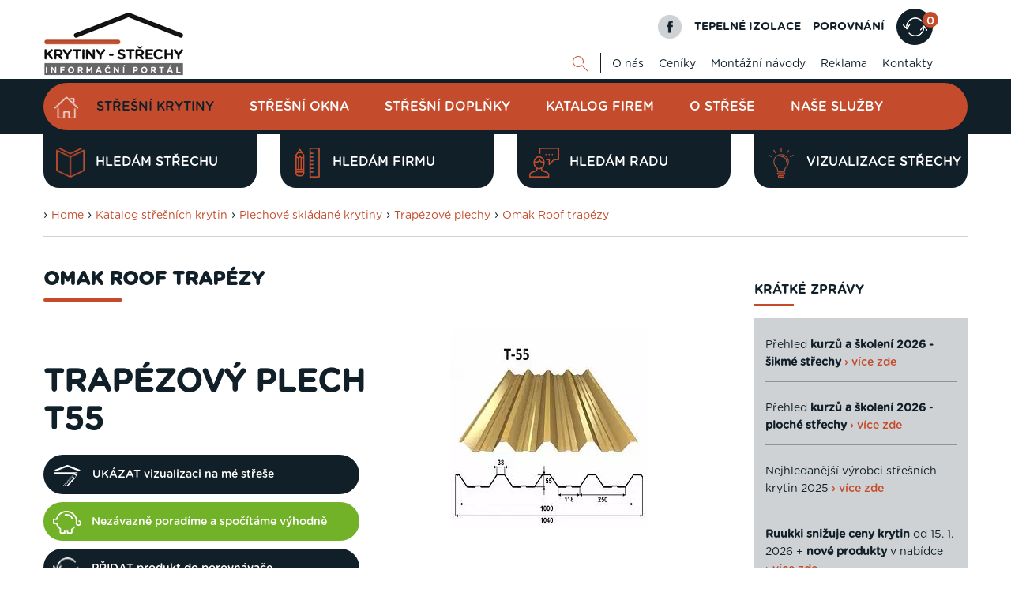

--- FILE ---
content_type: text/html; charset=UTF-8
request_url: https://www.krytiny-strechy.cz/katalog/plechove-skladane-krytiny/trapezove-plechy/omakroof/657429-trapezovy-plech-t30-p.html
body_size: 14831
content:
<!DOCTYPE html>
<html lang="cs">
<head>
    <meta charset="UTF-8">
  <script src="https://data.krytinystrechy.cz/100183/web_templates/62/js/scripts-library.js?v=4"></script>
    <script> 
               $(".menu-item-26551").addClass("active");
           </script><meta name="keywords" content="Omak Roof trapézové plechy"/><meta name="description" content="Omak Roof trapézové plechy přehled, popis zde"/><title>Trapézový plech Omak T55 | Krytiny-střechy.cz</title><meta property="og:title" content="Trapézový plech Omak T55 | Krytiny-střechy.cz"/><meta property="og:type" content="website"/><meta property="og:description" content="Omak Roof trapézové plechy přehled, popis zde"/><meta property="og:image" content="https://data.krytinystrechy.cz/100183/www/www.krytiny-strechy.cz/products/658/657429/large/657429_0-1531981369.jpg"/><meta name="robots" content="index, follow"/><link rel="canonical" href="https://www.krytiny-strechy.cz/katalog/plechove-skladane-krytiny/trapezove-plechy/omakroof/657429-trapezovy-plech-t30-p.html"/>
    <meta name="viewport" content="width=device-width, initial-scale=1">
    <link rel="shortcut icon" href="https://data.krytinystrechy.cz/100183//www/www.krytiny-strechy.cz/krytiny-fav_20200531210507.png">

  <link href="https://data.krytinystrechy.cz/100183/web_templates/62/css/styles-library.css"  rel="stylesheet" />
  <link rel="stylesheet" type="text/css" href="https://data.krytinystrechy.cz/100183/web_templates/62/css/style-100913.css?h=ccde352cf712b1c3baa96f16a1fc9168" />
  
  <script>
    
    var upload_alert_1 = 'Překročili jste max. limit 10ti příloh. Pokud potřebujete přidat více příloh, zašlete nám je na email info@krytiny-strechy.cz';
    var upload_alert_2 = 'Překročili jste max. dovolené množství dat 8MB. Pokud potřebujete přidat více příloh, zašlete nám je na email info@krytiny-strechy.cz';
    var upload_fail = 'chyba - nenahráno';
    var upload_wait = 'nahrává se';
    var upload_success = 'nahráno';
    
    let CCNSTID_set = {
            ad_storage: 'denied',
            analytics_storage: 'denied',
            ad_user_data: 'denied',
            ad_personalization: 'denied',
            wait_for_update: 2000
        };

      	try {

          function get_CCNSTID() {
            let name = "_CCNSTID=";
            let decodedCookie = decodeURIComponent(document.cookie);
            let ca = decodedCookie.split(';');
            for(let i = 0; i <ca.length; i++) {
              let c = ca[i];
              while (c.charAt(0) == ' ') {
                c = c.substring(1);
              }
              if (c.indexOf(name) == 0) {
                return c.substring(name.length, c.length);
              }
            }
            return "";
          }

          let CCNSTID =  JSON.parse( get_CCNSTID());


            if('gtm' in CCNSTID && CCNSTID.gtm[0].advertising){
              CCNSTID_set.ad_storage = 'granted';
            }
            if('gtm' in CCNSTID && CCNSTID.gtm[0].analytics){
              CCNSTID_set.analytics_storage = 'granted';
            }
            if('gtm' in CCNSTID && CCNSTID.gtm[0].ad_user_data){
              CCNSTID_set.ad_user_data = 'granted';
            }
            if('gtm' in CCNSTID && CCNSTID.gtm[0].ad_personalization){
              CCNSTID_set.ad_personalization = 'granted';
            }
        } catch (error) {

        }
      window.dataLayer = window.dataLayer || [];
        function gtag() { window.dataLayer.push(arguments); }
    	function ga(){
         window.dataLayer.push(arguments);
        }
        gtag('consent', 'default', CCNSTID_set);
</script>
  
  
  <script >
     var krytiny_inside_linker = {"\u010cSN 73 1901-1":"https:\/\/www.krytiny-strechy.cz\/zakony-csn-normy\/22754-csn-73-1901-1-a.html#.YN2Vb-gzaUk","\u010cSN 73 1901-2":"https:\/\/www.krytiny-strechy.cz\/zakony-csn-normy\/22801-csn-73-1901-2-a.html#.YN2ViegzaUk","\u010cSN 73 1901-3":"https:\/\/www.krytiny-strechy.cz\/zakony-csn-normy\/22802-csn-73-1901-3-a.html#.YN2VmegzaUk","\u010cSN EN 12056-1":"https:\/\/www.krytiny-strechy.cz\/zakony-csn-normy\/22803-csn-en-12056-1-a.html#.YN2VuOgzaUk","\u010cSN EN 12056-2":"https:\/\/www.krytiny-strechy.cz\/zakony-csn-normy\/22804-csn-en-12056-2-a.html#.YN2V3OgzaUk","\u010cSN EN 12056-3":"https:\/\/www.krytiny-strechy.cz\/zakony-csn-normy\/22755-csn-en-12056-3-a.html#.YN2WC-gzaUk","\u010cSN EN 12056-4":"https:\/\/www.krytiny-strechy.cz\/zakony-csn-normy\/22805-csn-en-12056-4-a.html#.YN2WLOgzaUk","\u010cSN EN 12056-5":"https:\/\/www.krytiny-strechy.cz\/zakony-csn-normy\/22806-csn-en-12056-5-a.html#.YN2WaegzaUk","\u010cSN 75 6760":"https:\/\/www.krytiny-strechy.cz\/zakony-csn-normy\/22756-csn-75-6760-a.html#.YN2Wi-gzaUk","\u010cSN 73 3610":"https:\/\/www.krytiny-strechy.cz\/zakony-csn-normy\/22758-csn-73-3610-a.html#.YN2WuOgzaUk"};
    var popup_show_delay = 0;

  </script>
  
<!-- Google Tag Manager -->
<script>(function(w,d,s,l,i){w[l]=w[l]||[];w[l].push({'gtm.start':
new Date().getTime(),event:'gtm.js'});var f=d.getElementsByTagName(s)[0],
j=d.createElement(s),dl=l!='dataLayer'?'&l='+l:'';j.async=true;j.src=
'https://www.googletagmanager.com/gtm.js?id='+i+dl;f.parentNode.insertBefore(j,f);
})(window,document,'script','dataLayer','GTM-PGJFCLM');</script>
<!-- End Google Tag Manager -->


<meta name="seznam-wmt" content="u0GZ2I2cwkLa51vSLI5YcndF8sTIeSWg" />



<meta name="google-site-verification" content="norsPKsPuasWkmazC_9qnUrR9B10pEvGssEp-7VSn8g" />

<script defer>
document.addEventListener('DOMContentLoaded', function () {
  const textarea = document.getElementById('attr_220');
  if (!textarea) return;

  const defaultText = textarea.value.trim();

  function clearDefaultOnce() {
    if (textarea.dataset.cleaned === '1') return;

    if (textarea.value.trim() === defaultText) {
      textarea.value = '';
    }

    textarea.dataset.cleaned = '1';
  }

  textarea.addEventListener('focus', clearDefaultOnce);
  textarea.addEventListener('click', clearDefaultOnce);
});
</script>

<script>
document.addEventListener('DOMContentLoaded', function () {
  // TELEFON
  const labelTel = document.querySelector('label[for="attr_215"]');
  if (labelTel) {
    labelTel.innerHTML = 'Telefon <span style="font-size: 12px; color:#555;"> / povinná položka</span>';
  }

  // E-MAIL
  const labelEmail = document.querySelector('label[for="attr_216"]');
  if (labelEmail) {
    labelEmail.innerHTML = 'E-mail <span style="font-size: 12px; color:#555;"> / povinná položka</span>';
  }
});
</script>



<script>
document.addEventListener('DOMContentLoaded', function () {
  // E-MAIL
  const labelEmail = document.querySelector('label[for="attr_5"]');
  if (labelEmail) {
    labelEmail.innerHTML = 'E-mail <span style="font-size: 12px; color:#555;"> / povinná položka</span>';
  }

  // TELEFON
  const labelTel = document.querySelector('label[for="attr_4"]');
  if (labelTel) {
    labelTel.innerHTML =
      'Telefon <span style="font-size: 12px; color:#555;">(ve tvaru 123456789) / povinná položka</span>';
  }

  // TEXTAREA – smazat výchozí text při prvním kliknutí/focusu
  const textarea = document.getElementById('attr_6');
  if (textarea) {
    const defaultText = textarea.value.trim();

    function clearDefaultOnce() {
      if (textarea.dataset.cleaned === '1') return;

      if (textarea.value.trim() === defaultText) {
        textarea.value = '';
      }

      textarea.dataset.cleaned = '1';
    }

    textarea.addEventListener('focus', clearDefaultOnce);
    textarea.addEventListener('click', clearDefaultOnce);
  }
});
</script>


<script>
(function () {
  // 1) Spustit jen na profilu firmy v katalogu realizačních firem
  const isFirmProfile =
    location.pathname.includes("/katalog-firem/") &&
    new URLSearchParams(location.search).has("id");

  if (!isFirmProfile) return;

  // 2) Zachytit kliknutí na odkaz vedoucí na /kontakt/
  document.addEventListener("click", function (e) {
    // najít nejbližší <a>
    const a = e.target.closest && e.target.closest("a");
    if (!a) return;

    // ignorovat kliky s modifikátory (nový panel, nové okno, apod.)
    if (e.defaultPrevented) return;
    if (e.button && e.button !== 0) return; // jen levé tlačítko
    if (e.metaKey || e.ctrlKey || e.shiftKey || e.altKey) return;

    // převést href na URL (kvůli relativním odkazům)
    let url;
    try {
      url = new URL(a.getAttribute("href"), location.origin);
    } catch {
      return;
    }

    // jen stejné doménové odkazy
    if (url.origin !== location.origin) return;

    // cílit na /kontakt/ (případně i /kontakt bez lomítka)
    const isPortalContact =
      url.pathname === "/kontakt/" || url.pathname === "/kontakt";

    if (!isPortalContact) return;

    // 3) potvrzovací dialog
    const msg =
      "Pozor: Opouštíte profil realizační firmy. Kontaktní údaje na tuto firmu najdete níže na této stránce v sekci „Kontaktní informace“.\n\n" +
"Nyní přecházíte na kontaktní údaje provozovatele portálu Krytiny-Střechy.cz.\n\n" +
"Opravdu chcete pokračovat?";

    const ok = window.confirm(msg);

    if (!ok) {
      e.preventDefault(); // zůstane na stránce profilu firmy
      e.stopPropagation();
      return;
    }

    // pokud OK, necháme prohlížeč normálně přejít
  }, true);
})();
</script>



        <link rel="shortcut icon" href="https://data.krytinystrechy.cz/100183//www/www.krytiny-strechy.cz/krytiny-fav_20200531210507.png" type="image/x-icon">
      </head>
<body class="  web">
  <!-- Google Tag Manager (noscript) -->
<noscript><iframe src="https://www.googletagmanager.com/ns.html?id=GTM-PGJFCLM"
height="0" width="0" style="display:none;visibility:hidden"></iframe></noscript>
<!-- End Google Tag Manager (noscript) -->

  
  
  
  
  	<!-- HEADER -->
    <header>
        <div class="header-top">
            <div class="container">
                <a href="/" class="header-top-logo">
              		<img src="https://data.krytinystrechy.cz/100183//www/www.krytiny-strechy.cz/logo krytiny-strechy_2021111193510.png" alt="Střešní krytiny - katalog střešních krytin a střešních materiálů" />
              	</a>
                <div class="header-top-menu">
                    <div class="header-top-menu-upper">
                        <a href="https://cs-cz.facebook.com/pages/Krytiny-strechycz/672935859438279" class="fb-logo"></a>
                        <a href="https://www.izolace-info.cz/" class="top-upper-link">TEPELNÉ IZOLACE</a>
                        
                      	
                      	<a href="/srovnani/" class="top-upper-link">POROVNÁNÍ</a>
                      <a href="/srovnani/" class="top-upper-comparsion comparsion-animation"><span>0
</span></a>
                      	
                    </div>
                    <div class="header-top-menu-lower">
                        <div id="top-google" class="js-show-search" style="display: none;">
                          <form action="/vysledky-hledani/" class="on-submit-loader">
                            <input type="text" name="g_search" value="" class="top-search-input" placeholder="Najdi" />
                            <button type="submit" name="odeslano" class="top-lower-search top-search-btn"></button>
                          </form>
                        </div>
                        <a href="#" class="top-lower-search open-search"></a>
                        <ul class="top-lower-menu">
<li><a href="https://www.krytiny-strechy.cz/o-nas/">O nás</a></li>
<li><a href="https://www.krytiny-strechy.cz/ceniky/">Ceníky</a></li>
<li><a href="https://www.krytiny-strechy.cz/montazni-navody/">Montážní návody</a></li>
<li><a href="https://www.krytiny-strechy.cz/inzerenti/">Reklama</a></li>
<li><a href="https://www.krytiny-strechy.cz/kontakt/">Kontakty</a></li>
</ul>

                    </div>
                </div>
            </div>
        </div>
       
        <div class="header-main">
            <div class="container">
              <div class="fixed-header-btn"><div></div></div>
              	<a href="https://www.krytiny-strechy.cz/" class="header-fixed-logo" style="display: none;">
              		<img src="https://data.krytinystrechy.cz/100183/web_templates/30/images/white-logo.png" alt="Střechy - rady, články, katalogy, vše na jenom místě" />
              	</a>
                
              
              	<ul class="header-main-menu">
<li><a href="/" class="home-btn menu-item-"></a></li>
<li><a class="menu-item-26371" href="https://www.krytiny-strechy.cz/katalog/" title="Katalog střešních krytin">Střešní krytiny</a></li>
<li><a class="menu-item-115040" href="https://www.krytiny-strechy.cz/stresni-okna/" title="Střešní okna - přehled výrobců">Střešní okna</a></li>
<li><a class="menu-item-26373" href="https://www.krytiny-strechy.cz/katalog-pomocny-material/" title="Katalog střešních doplňků">Střešní doplňky</a></li>
<li><a class="menu-item-26394" href="https://www.krytiny-strechy.cz/katalog-firem/" title="Katalog realizačních firem">Katalog firem</a></li>
<li><a class="menu-item-26374" href="https://www.krytiny-strechy.cz/technicke_info-k-navrhovani-strech/" title="Poradenství, články">O střeše</a></li>
<li><a class="menu-item-26390" href="https://www.krytiny-strechy.cz/prodej-krytin-provadeni-strech/" title="Prodej, montáž krytiny">Naše služby</a></li>
</ul>

               
                
              	<div class="header-fixed-right-menu" style="display: none;">
                  <div id="top-google-scroll" class="js-show-search" style="display: none;">
                    <form action="/vysledky-hledani/" class="on-submit-loader">
                      <input type="text" name="g_search" value="" class="top-search-input" placeholder="Najdi" />
                      <button type="submit" name="odeslano" class="top-lower-search top-search-btn"></button>
                    </form>
                  </div>
                  <a href="#" class="top-lower-search white open-search"></a> | 
                  <a href="https://www.izolace-info.cz/" class="top-upper-link izolace">TEPELNÉ IZOLACE</a>
                  <a href="/srovnani/" class="top-upper-link comparsion-animation">POROVNÁNÍ<span>0
</span></a>
              	</div>
            </div>
        </div>
      	
      	
      	
      	<div class="header-submenu">
            <div class="container">
               
                <div class="header-submenu-menu">
<a href="https://www.krytiny-strechy.cz/hledam-strechu/" data-id="#submenu-content-item-1" class="header-submenu-item is-content submenu-content-disabled"><style>
                	.header-submenu-icon-1{ 
                  		background: url(https://data.krytinystrechy.cz/100183/www/www.krytiny-strechy.cz/zalozkove-submenu/header-submenu-icon-2.png) no-repeat;
                  		background-size: contain;
    					background-position: center;
                  	}
                  	.header-submenu-item:hover .header-submenu-icon-1{
                  		background: url(https://data.krytinystrechy.cz/100183/www/www.krytiny-strechy.cz/zalozkove-submenu/header-submenu-icon-2-hover.png) no-repeat;
                  		background-size: contain;
    					background-position: center;
                  	}
                </style>
<span class="header-submenu-icon-1"></span>Hledám střechu</a><a href="https://www.krytiny-strechy.cz/hledam-firmu-na-strechu/" data-id="#submenu-content-item-2" class="header-submenu-item is-content submenu-content-disabled"><style>
                	.header-submenu-icon-2{ 
                  		background: url(https://data.krytinystrechy.cz/100183/www/www.krytiny-strechy.cz/zalozkove-submenu/header-submenu-icon-3.png) no-repeat;
                  		background-size: contain;
    					background-position: center;
                  	}
                  	.header-submenu-item:hover .header-submenu-icon-2{
                  		background: url(https://data.krytinystrechy.cz/100183/www/www.krytiny-strechy.cz/zalozkove-submenu/header-submenu-icon-3-hover.png) no-repeat;
                  		background-size: contain;
    					background-position: center;
                  	}
                </style>
<span class="header-submenu-icon-2"></span>Hledám firmu</a><a href="https://www.krytiny-strechy.cz/hledam-radu/" data-id="#submenu-content-item-3" class="header-submenu-item is-content submenu-content-disabled"><style>
                	.header-submenu-icon-3{ 
                  		background: url(https://data.krytinystrechy.cz/100183/www/www.krytiny-strechy.cz/zalozkove-submenu/header-submenu-icon-4.png) no-repeat;
                  		background-size: contain;
    					background-position: center;
                  	}
                  	.header-submenu-item:hover .header-submenu-icon-3{
                  		background: url(https://data.krytinystrechy.cz/100183/www/www.krytiny-strechy.cz/zalozkove-submenu/header-submenu-icon-4-hover.png) no-repeat;
                  		background-size: contain;
    					background-position: center;
                  	}
                </style>
<span class="header-submenu-icon-3"></span>Hledám radu</a><a href="https://app.inovin.cz/?status=choice&amp;model_type=roof&amp;id=0" data-id="#submenu-content-item-4" class="header-submenu-item is-content submenu-content-disabled"><style>
                	.header-submenu-icon-4{ 
                  		background: url(https://data.krytinystrechy.cz/100183/www/www.krytiny-strechy.cz/zalozkove-submenu/lightbulb2.png) no-repeat;
                  		background-size: contain;
    					background-position: center;
                  	}
                  	.header-submenu-item:hover .header-submenu-icon-4{
                  		background: url(https://data.krytinystrechy.cz/100183/www/www.krytiny-strechy.cz/zalozkove-submenu/lightbulb3.png) no-repeat;
                  		background-size: contain;
    					background-position: center;
                  	}
                </style>
<span class="header-submenu-icon-4"></span>Vizualizace střechy</a>
</div>

               
            </div>
        </div>
      	
      
      	<!-- RESPONSIVE MENU -->
      	<div class="header-top-responsive">
        	<a href="https://www.krytiny-strechy.cz/" class="header-top-logo">
            	<img src="https://data.krytinystrechy.cz/100183//www/www.krytiny-strechy.cz/logo krytiny-strechy_2021111193510.png" alt="Střechy - rady, články, katalogy, vše na jenom místě" />
          	</a>
          	<div class="header-top-menu-upper">
                <div id="resp-top-google">
                  <form action="/vysledky-hledani/" id="cse-search-box-top-resp" class="on-submit-loader">
                    
                    <button type="submit" class="top-lower-search responsive-search-btn"></button>

                  </form>
                 
                </div>

              	<a href="#" class="resp-menu-btn comparsion-animation "></a>
          	</div>
      	</div>
      
      	
      
      	<div class="responsive-menu" style="display: none;">
          	<a href="https://www.krytiny-strechy.cz/"  class="responsive-menu-logo"><img src="https://data.krytinystrechy.cz/100183/web_templates/30/images/white-logo.png" alt="Střechy - rady, články, katalogy, vše na jenom místě" /></a>
        	<a href="#" class="responsive-menu-close"></a>
          	<ul class="header-main-menu">
<li><a href="/" class="home-btn menu-item-"></a></li>
<li><a class="menu-item-26371" href="https://www.krytiny-strechy.cz/katalog/" title="Katalog střešních krytin">Střešní krytiny</a></li>
<li><a class="menu-item-115040" href="https://www.krytiny-strechy.cz/stresni-okna/" title="Střešní okna - přehled výrobců">Střešní okna</a></li>
<li><a class="menu-item-26373" href="https://www.krytiny-strechy.cz/katalog-pomocny-material/" title="Katalog střešních doplňků">Střešní doplňky</a></li>
<li><a class="menu-item-26394" href="https://www.krytiny-strechy.cz/katalog-firem/" title="Katalog realizačních firem">Katalog firem</a></li>
<li><a class="menu-item-26374" href="https://www.krytiny-strechy.cz/technicke_info-k-navrhovani-strech/" title="Poradenství, články">O střeše</a></li>
<li><a class="menu-item-26390" href="https://www.krytiny-strechy.cz/prodej-krytin-provadeni-strech/" title="Prodej, montáž krytiny">Naše služby</a></li>
</ul>

          	<ul class="top-lower-menu">
<li><a href="https://www.krytiny-strechy.cz/o-nas/">O nás</a></li>
<li><a href="https://www.krytiny-strechy.cz/ceniky/">Ceníky</a></li>
<li><a href="https://www.krytiny-strechy.cz/montazni-navody/">Montážní návody</a></li>
<li><a href="https://www.krytiny-strechy.cz/inzerenti/">Reklama</a></li>
<li><a href="https://www.krytiny-strechy.cz/kontakt/">Kontakty</a></li>
</ul>

          	<a href="https://www.izolace-info.cz/" class="top-upper-link">TEPELNÉ IZOLACE</a>
          
          	<a href="/srovnani/" class="top-upper-comparsion  menu-item-26374 resp-menu-comparsion"><span>0
</span></a>
          
          	<a href="#" class="responsive-search-btn open-resp-search resp-menu-search-btn"></a>
          	<div id="resp-google" style="display: none;">
              <form action="/vysledky-hledani/" class="on-submit-loader-menu">
                
				<button type="submit" class="top-lower-search responsive-search-btn"></button>
                <input type="text" name="g_search" value="" class="top-search-input" placeholder="Najdi" />
                
               
              </form>
             
            </div>
          
          	<a href="https://cs-cz.facebook.com/pages/Krytiny-strechycz/672935859438279" class="fb-logo"></a>
          	<div class="clear"></div>
          	
          	<div class="header-submenu-responsive">
                <div class="header-submenu-menu">
                    <div class="header-submenu-menu">
<a href="https://www.krytiny-strechy.cz/hledam-strechu/" class="header-submenu-item is-content"><span class="header-submenu-icon-1"></span>Hledám střechu</a><a href="https://www.krytiny-strechy.cz/hledam-firmu-na-strechu/" class="header-submenu-item is-content"><span class="header-submenu-icon-2"></span>Hledám firmu</a><a href="https://www.krytiny-strechy.cz/hledam-radu/" class="header-submenu-item is-content"><span class="header-submenu-icon-3"></span>Hledám radu</a><a href="https://app.inovin.cz/?status=choice&amp;model_type=roof&amp;id=0" class="header-submenu-item is-content"><span class="header-submenu-icon-4"></span>Vizualizace střechy</a>
</div>

                </div>
            </div>
          	
      	</div>
      	<!-- END OF RESPONSIVE MENU -->

    </header>
  	<!-- END OF HEADER -->
  	<!-- BANNERS -->
  
  
  <div class="left-banner">
  
  	<!-- left BANNER -->
  
  	
  		<a href="https://app.inovin.cz/?status=choice&model_type=roof&id=0" target="_blank"><img src="https://data.krytinystrechy.cz/100183/www/www.krytiny-strechy.cz/navrhar-webp-160-600-krytiny.webp" width="" height="" /></a>
  	
  	<!-- END OF left BANNER -->
  
    </div>
	
  
  	<!-- END OF BANNERS -->
  
  
  
  	<!-- MAIN CONTENT -->
    <div class="main ">
      
      
      
      	
      
      
      
      	
        <div class="container">
        
          
          
          
          	
          
          
          
          	
            
          
          
          
            <div class="container category-title-container">
          		<div class="breadcrumbs-wrapper">
      › <a class="breadcrumbs-navigation" href="/">Home</a>

    › <a class="breadcrumbs-navigation" href="https://www.krytiny-strechy.cz/katalog/" title="Katalog střešních krytin">Katalog střešních krytin</a><script> 
      $(".menu-item-26371").addClass("active");
    </script>

    › <a class="breadcrumbs-navigation" href="https://www.krytiny-strechy.cz/katalog/plechove-skladane-krytiny/" title="Plechové skládané krytiny">Plechové skládané krytiny</a><script> 
      $(".menu-item-26407").addClass("active");
    </script>

    › <a class="breadcrumbs-navigation" href="https://www.krytiny-strechy.cz/katalog/plechove-skladane-krytiny/trapezove-plechy/" title="Trapézové plechy">Trapézové plechy</a><script> 
      $(".menu-item-26462").addClass("active");
    </script>

    › <a class="breadcrumbs-navigation" href="https://www.krytiny-strechy.cz/katalog/plechove-skladane-krytiny/trapezove-plechy/omakroof/" title="Omak Roof trapézy">Omak Roof trapézy</a><script> 
      $(".menu-item-26551").addClass("active");
    </script><hr class="breadcrumbs-hr">
</div>

          	</div>
          	
          
          
          
          	<div class="left-column top-padding ">
              
              
              
              
              
              	<h3 class="h1-like main-content-heading">Omak Roof trapézy</h3>
              
              
              
              
              
              <script type="text/javascript">
    toastr.options = {
      "closeButton": false,
      "debug": false,
      "newestOnTop": true,
      "progressBar": false,
      "positionClass": "toast-bottom-full-width",
      "preventDuplicates": true,
      "onclick": null,
      "showDuration": "300",
      "hideDuration": "1000",
      "timeOut": "15000",
      "extendedTimeOut": "10000",
      "showEasing": "swing",
      "hideEasing": "linear",
      "showMethod": "fadeIn",
      "hideMethod": "fadeOut"
    }
  </script>
<div class="row product-info">
<div><div class="image product-detail-img">
<img id="image" src="https://data.krytinystrechy.cz/100183/www/www.krytiny-strechy.cz/products/658/657429/large/657429_0-1531981369.jpg" alt="Trapézový plech T55"><ul class="special"></ul>
</div></div>
<div>
<h1 class="product-detail-main-heading">Trapézový plech T55</h1>
<a href="https://app.inovin.cz/?demo=a90bfe9c3a7b78162ad2f5b65d9b512f_/vyberte-krytinu/plechove-skladane-krytiny/trapezove-plechy/satjam-trapezovy-plech-sat-18-barva-seda-p.html_Krytiny" title="UKÁZAT vizualizaci na mé střeše" class="type-submit btn-type-3 product-app-btn" onclick="window.dataLayer = window.dataLayer || [];window.dataLayer.push({'event': 'button_click','button_text': $(this).text(),'position': 'vrchni'});"><span></span>UKÁZAT vizualizaci na mé střeše</a><form method="post" action="?form=1" onsubmit="window.dataLayer = window.dataLayer || [];window.dataLayer.push({'event': 'button_click','button_text': $(this).find('button').text(),'position': 'vrchni'});">
<input type="hidden" name="attr_217" value="Trapézový plech T55 - Omak"><button type="submit" class="type-submit btn-type-2 product-discount-btn" id="poptat-produkt-button" title="Nezávazně poradíme a spočítáme výhodně"><span></span>Nezávazně poradíme a spočítáme výhodně</button>
</form>
<form method="post" onsubmit="window.dataLayer = window.dataLayer || [];window.dataLayer.push({'event': 'button_click','button_text': $(this).find('button').text(),'position': 'vrchni'});">
<input type="hidden" name="application" value="orders"><input type="hidden" name="success_url" value="?compare_added=1"><input type="hidden" name="add_basket" value="657429"><input type="hidden" class="basket-count" style="float:none" name="qty" value="1"><button title="PŘIDAT produkt do porovnávače" type="submit" class="type-submit btn-type-3 product-compare-btn" id="add-to-compare"><span></span>PŘIDAT produkt do porovnávače</button>
</form>
<div style="clear: both;"></div>
<div class="tabs product-detail-content"><div class="tab-content">
<div class="tab-pane active" id="description"><p>Výrobce:<span style="font-size: 12px;"><strong> Blachdom Plus s.r.o.<br /></strong>Prodejce:<strong> Omak<br /></strong></span></p>
<p>Trapézový plech T - 55 je vhodný zejména k pokrytí průmyslových staveb. Jedná se o standardní profil, který svým vzhledem připomíná klasický tzv. košický plech. Výrazná vodní drážka spolehlivě odvádí nahromaděný kondenzát. <br />Univerzální použití dovoluje tento trapéz vyrobit v různých tloušťkách a to od 0,45mm do 1,00mm.</p>
<p><span class="Apple-style-span" style="border-collapse: separate; color: #000000; font-family: 'Times New Roman'; font-style: normal; font-variant: normal; font-weight: normal; letter-spacing: normal; line-height: normal; orphans: 2; text-indent: 0px; text-transform: none; white-space: normal; widows: 2; word-spacing: 0px; font-size: medium;"><span class="Apple-style-span" style="color: #5c5c5c; font-family: tahoma,sans-serif; font-size: 12px; line-height: 14px; text-align: left;"> </span></span></p></div>
<div class="tab-pane" id="description_extended_1"></div>
<div class="tab-pane" id="description_extended_2"></div>
</div></div>
<h2>Technické specifikace</h2>
<div class="table-wrapper"><table id="tabulka-cena" class="product-material-table"><tbody>
<tr>
<th>materiál:</th>
<td>Pozinkovaný lakovaný plech</td>
</tr>
<tr>
<th>rozměr š. x dl.:</th>
<td>Celková šířka 1040.00 mm; stavební šířka 1000.00 mm; výška profilu 55.00 mm; délka šablony min. 490mm, max. 8500mm; tl. plechu 0,50mm/0,60mm/0,70mm/1,00mm</td>
</tr>
<tr>
<th>povrchová úprava, barva:</th>
<td>Polyester MAT 35µm; Polyuretan HDX LESK 55µm; Polyuretan STORM MAT 50µm; Colorcoat HPS Ultra 200µm; Pozink 225g; Aluzinek 150g; Aluzinek 185g</td>
</tr>
<tr>
<th>hmotnost 1m2 (1ks):</th>
<td>4,48 kg/m2</td>
</tr>
<tr>
<th>spotřeba na 1m2:</th>
<td>cca 1,04-1,1 m2 plechu / m2 plochy střechy. Dle složitosti a sklonu střechy</td>
</tr>
<tr>
<th>cena obvyklá za montáž:</th>
<td>130,- až 170,- Kč/m2 bez DPH dle složitosti střechy</td>
</tr>
<tr>
<th>minimální sklon střechy:</th>
<td>od 5°</td>
</tr>
<tr>
<th>záruka na materiál:</th>
<td>15-roční záruku na plechy s POLYESTROVÝM POVLAKEM v provedení lesk, mat a pladur</td>
</tr>
<tr>
<th>životnost:</th>
<td>min 45 let dle povrchu a místa stavby</td>
</tr>
<tr>
<th>rozteč latí:</th>
<td>350mm</td>
</tr>
<tr>
<th>poznámka:</th>
<td>Další profily a tloušťky trapézových plechů na vyžádání u výrobce. </td>
</tr>
</tbody></table></div>
<h2 class="h2-like">Ceny</h2>
<div class="table-wrapper"><table id="tabulka-cena" class="product-price-table"><tbody>
<tr>
<th>Název výrobku</th>
<td><strong>Cena za 1 ks (s DPH 21%):</strong></td>
<td><strong>Cena za 1m<sup>2</sup> (s DPH 21%):</strong></td>
</tr>
<tr>
<th><strong>PE Lesk 0,50mm 25µm</strong></th>
<td>336,00 Kč  (406,56 Kč)</td>
<td>336,-  Kč  (407,-  Kč)
                  </td>
</tr>
<tr>
<th><strong>PE Lesk 0,60mm 25µm</strong></th>
<td>434,00 Kč  (525,14 Kč)</td>
<td>434,-  Kč  (525,-  Kč)
                  </td>
</tr>
<tr>
<th><strong>PE Lesk 0,70mm 25µm</strong></th>
<td>507,00 Kč  (613,47 Kč)</td>
<td>507,-  Kč  (613,-  Kč)
                  </td>
</tr>
<tr>
<th><strong>PE Standard Mat 0,50mm 30µm</strong></th>
<td>336,00 Kč  (406,56 Kč)</td>
<td>336,-  Kč  (407,-  Kč)
                  </td>
</tr>
<tr>
<th><strong>PE UltraMat 0,50mm 35µm</strong></th>
<td>351,00 Kč  (424,71 Kč)</td>
<td>351,-  Kč  (425,-  Kč)
                  </td>
</tr>
<tr>
<th><strong>PU HDX Lesk 0,50mm 55µm</strong></th>
<td>417,00 Kč  (504,57 Kč)</td>
<td>417,-  Kč  (505,-  Kč)
                  </td>
</tr>
<tr>
<th><strong>PU STORM Mat 0,50mm 50µm</strong></th>
<td>431,00 Kč  (521,51 Kč)</td>
<td>431,-  Kč  (522,-  Kč)
                  </td>
</tr>
<tr>
<th><strong>SSAB CROWN BT ™ 0,50mm 26µm</strong></th>
<td>440,00 Kč  (532,40 Kč)</td>
<td>440,-  Kč  (532,-  Kč)
                  </td>
</tr>
<tr>
<th><strong>SSAB Mat Švédsko 0,50mm 30µm</strong></th>
<td>392,00 Kč  (474,32 Kč)</td>
<td>392,-  Kč  (474,-  Kč)
                  </td>
</tr>
<tr>
<th><strong>PE Granite Quartz 0,50mm 45µm </strong></th>
<td>389,00 Kč  (470,69 Kč)</td>
<td>389,-  Kč  (471,-  Kč)
                  </td>
</tr>
<tr>
<th><strong>Hliník MAT Norsko 0,60mm 25µm</strong></th>
<td>452,00 Kč  (546,92 Kč)</td>
<td>452,-  Kč  (547,-  Kč)
                  </td>
</tr>
<tr>
<th><strong>AlZn 185 0,50mm 185g</strong></th>
<td>328,00 Kč  (396,88 Kč)</td>
<td>328,-  Kč  (397,-  Kč)
                  </td>
</tr>
<tr>
<th><strong>AlZn 185 0,70mm 185g</strong></th>
<td>492,00 Kč  (595,32 Kč)</td>
<td>492,-  Kč  (595,-  Kč)
                  </td>
</tr>
</tbody></table></div>
<p class="product-price-table-note">*Ceny jsou platné od 7/2025.</p>
<form method="post" class="product-form-button" onsubmit="window.dataLayer = window.dataLayer || [];window.dataLayer.push({'event': 'button_click','button_text': $(this).find('button').text(),'position': 'spodni'});">
<input type="hidden" name="application" value="orders"><input type="hidden" name="add_basket" value="657429"><input type="hidden" class="basket-count" style="float:none" name="qty" value="1"><button title="Vložit zboží k porovnání" type="submit" class="type-submit btn-type-3 product-compare-btn"><span></span>PŘIDAT produkt do porovnávače</button>
</form>
<form method="post" action="?form=1" class="product-form-button" onsubmit="window.dataLayer = window.dataLayer || [];window.dataLayer.push({'event': 'button_click','button_text': $(this).find('button').text(),'position': 'spodni'});">
<input type="hidden" name="attr_217" value="Trapézový plech T55 - Omak"><button title="Zpracovat nabídku se slevou na tento materiál" type="submit" class="type-submit btn-type-2 product-discount-btn discount-btn-big"><span></span>
           CHCI CENOVOU NABÍDKU NA MÍRU
          </button>
</form>
<hr class="hr-with-margin">
<hr class="hr-with-margin">
</div>
</div><div class="column-banner mobile-only">
                   
               </div>
       

 <div class="form-request">
<span class="h1-like product-related-heading">Podobné produkty</span><div class="product-detail-banner-bottom"></div><div class="product-related">
  <div class="product-related-item">
    <a href="https://www.krytiny-strechy.cz/katalog/plechove-skladane-krytiny/trapezove-plechy/plannja/657497-plannja-1000-p.html" title="trapézový plech Plannja 1000">
      <a class="prod-prev-img" href="https://www.krytiny-strechy.cz/katalog/plechove-skladane-krytiny/trapezove-plechy/plannja/657497-plannja-1000-p.html">
        <img style="width: 150px;" loading="lazy" src="https://data.krytinystrechy.cz/100183/www/www.krytiny-strechy.cz/products/658/657497/medium/657497_0-1531981549.jpg" alt="trapézový plech Plannja 1000"/>
      </a>
    </a>
    <div class="product-related-item-name">
      <a class="h2-like-sm underline" href="https://www.krytiny-strechy.cz/katalog/plechove-skladane-krytiny/trapezove-plechy/plannja/657497-plannja-1000-p.html">trapézový plech Plannja 1000</a>
    </div>
    <div class="product-related-info">
        Výrobce: <strong>Plannja</strong><br/>
        Záruka: <strong>10 let</strong><br/>
        Životnost: <strong>50 let</strong><br/>
        Sklon: <strong>6°</strong><br/>
        Hmotnost: <strong>4 kg/m<sup>2</sup></strong><br/></div>
  </div>
  <div class="product-related-item">
    <a href="https://www.krytiny-strechy.cz/katalog/plechove-skladane-krytiny/trapezove-plechy/maslen/unidach12-p.html" title="Trapézový plech Unidach 12">
      <a class="prod-prev-img" href="https://www.krytiny-strechy.cz/katalog/plechove-skladane-krytiny/trapezove-plechy/maslen/unidach12-p.html">
        <img style="width: 150px;" loading="lazy" src="https://data.krytinystrechy.cz/100183/www/www.krytiny-strechy.cz/products/1372/1371519/medium/1371519_unidach-1555928554.png" alt="Trapézový plech Unidach 12"/>
      </a>
    </a>
    <div class="product-related-item-name">
      <a class="h2-like-sm underline" href="https://www.krytiny-strechy.cz/katalog/plechove-skladane-krytiny/trapezove-plechy/maslen/unidach12-p.html">Trapézový plech Unidach 12</a>
    </div>
    <div class="product-related-info">
        Výrobce: <strong>Maslen</strong><br/>
        Záruka: <strong>20 let</strong><br/>
        Životnost: <strong>40 let</strong><br/>
        Sklon: <strong>8°</strong><br/>
        Hmotnost: <strong>4 kg/m<sup>2</sup></strong><br/></div>
  </div>
  <div class="product-related-item">
    <a href="https://www.krytiny-strechy.cz/katalog/plechove-skladane-krytiny/trapezove-plechy/satjam/trapezovy-plech-t-155-p.html" title="Trapézový plech T 200">
      <a class="prod-prev-img" href="https://www.krytiny-strechy.cz/katalog/plechove-skladane-krytiny/trapezove-plechy/satjam/trapezovy-plech-t-155-p.html">
        <img style="width: 150px;" loading="lazy" src="https://data.krytinystrechy.cz/100183/www/www.krytiny-strechy.cz/products/1372/1371508/medium/1371508_trapez-T200-1550613913.jpg" alt="Trapézový plech T 200"/>
      </a>
    </a>
    <div class="product-related-item-name">
      <a class="h2-like-sm underline" href="https://www.krytiny-strechy.cz/katalog/plechove-skladane-krytiny/trapezove-plechy/satjam/trapezovy-plech-t-155-p.html">Trapézový plech T 200</a>
    </div>
    <div class="product-related-info">
        Výrobce: <strong>Satjam</strong><br/>
        Záruka: <strong>20 let</strong><br/>
        Životnost: <strong>40 let</strong><br/>
        Sklon: <strong>5°</strong><br/>
        Hmotnost: <strong>5 kg/m<sup>2</sup></strong><br/></div>
  </div>
  <div class="product-related-item" style="display: none;">
    <a href="https://www.krytiny-strechy.cz/katalog/plechove-skladane-krytiny/trapezove-plechy/omakroof/657430-657430-trapezovy-plech-t35-p.html" title="Trapézový plech T35">
      <a class="prod-prev-img" href="https://www.krytiny-strechy.cz/katalog/plechove-skladane-krytiny/trapezove-plechy/omakroof/657430-657430-trapezovy-plech-t35-p.html">
        <img style="width: 150px;" loading="lazy" src="https://data.krytinystrechy.cz/100183/www/www.krytiny-strechy.cz/products/658/657430/medium/657430_0-1531981372.jpg" alt="Trapézový plech T35"/>
      </a>
    </a>
    <div class="product-related-item-name">
      <a class="h2-like-sm underline" href="https://www.krytiny-strechy.cz/katalog/plechove-skladane-krytiny/trapezove-plechy/omakroof/657430-657430-trapezovy-plech-t35-p.html">Trapézový plech T35</a>
    </div>
    <div class="product-related-info">
        Výrobce: <strong>Omak</strong><br/>
        Záruka: <strong>15 let</strong><br/>
        Životnost: <strong>45 let</strong><br/>
        Sklon: <strong>5°</strong><br/>
        Hmotnost: <strong>4.48 kg/m<sup>2</sup></strong><br/></div>
  </div>
  <div class="product-related-item" style="display: none;">
    <a href="https://www.krytiny-strechy.cz/katalog/plechove-skladane-krytiny/trapezove-plechy/borga/657520-trapezovy-plech-borga-tr-45-p.html" title="trapézový plech Borga TR 45">
      <a class="prod-prev-img" href="https://www.krytiny-strechy.cz/katalog/plechove-skladane-krytiny/trapezove-plechy/borga/657520-trapezovy-plech-borga-tr-45-p.html">
        <img style="width: 150px;" loading="lazy" src="https://data.krytinystrechy.cz/100183/www/www.krytiny-strechy.cz/products/658/657520/medium/657520_0-1531981623.jpg" alt="trapézový plech Borga TR 45"/>
      </a>
    </a>
    <div class="product-related-item-name">
      <a class="h2-like-sm underline" href="https://www.krytiny-strechy.cz/katalog/plechove-skladane-krytiny/trapezove-plechy/borga/657520-trapezovy-plech-borga-tr-45-p.html">trapézový plech Borga TR 45</a>
    </div>
    <div class="product-related-info">
        Výrobce: <strong>Borga</strong><br/>
        Záruka: <strong>10 let</strong><br/>
        Životnost: <strong>60 let</strong><br/>
        Sklon: <strong>6°</strong><br/>
        Hmotnost: <strong>6 kg/m<sup>2</sup></strong><br/></div>
  </div>
  <div class="clear"> </div>
  <div class="show-more-btn-wrapper">
    <a href="#" class="btn-type-1 js-show-more-btn">Zobrazit další produkty</a>
  </div>
</div>
</div><script type="text/javascript">
jQuery(document).ready(function() {

    jQuery("#add-to-compare").click(function(){ //

window.dataLayer = window.dataLayer || [];window.dataLayer.push({'event': 'button_click','button_text': ' - ','position': 'compare'});
      return true;

    });

});
</script><div style="display:none;" class="pricelist-area"></div>

              
          	</div>
            
            
          
          	
          
          	
            <div class="right-column">
               
               
               

                
                   

               
              
                <div class="short-news">
                    <span class="right-column-heading">Krátké zprávy</span>
                    <div class="right-container">
                      	<ul class="short-news-list">
	<li><a href="https://www.krytiny-strechy.cz/novinky-kratke-zpravy/24319-prehled-kurzu-a-skoleni-2026-sikme-strechy-a.html">
                	            	                            	            	                            	            	                        	
          	<div class="short-news-title ">
            	Přehled <strong>kurzů a školení 2026 - šikmé střechy</strong> <span>› více zde</span>
            </div>
      	</a>
  	</li>
	<li><a href="https://www.krytiny-strechy.cz/aktuality/24318-prehled-kurzu-a-skoleni-2026-ploche-strechy-a.html">
                	            	                            	            	                            	            	                        	
          	<div class="short-news-title ">
            	Přehled<strong> kurzů a školení 2026</strong> - <strong>ploché střechy</strong> <span>› více zde</span>
            </div>
      	</a>
  	</li>
	<li><a href="https://www.krytiny-strechy.cz/novinky-kratke-zpravy/24316-nejhledanejsi-vyrobci-stresnich-krytin-2025-a.html">
                	            	                            	            	                            	            	                        	
          	<div class="short-news-title ">
            	Nejhledanější výrobci střešních krytin 2025 <span>› více zde</span>
            </div>
      	</a>
  	</li>
	<li><a href="https://www.krytiny-strechy.cz/home-kratke-zpravy/24312-ruukki-snizuje-ceny-krytin-od-15-1-2026-nove-produkty-v-nabidce-a.html">
                	            	                            	            	                            	            	                        	
          	<div class="short-news-title ">
            	<strong>Ruukki snižuje ceny krytin</strong> od 15. 1. 2026 + <strong>nové produkty</strong> v nabídce <span>› více zde</span>
            </div>
      	</a>
  	</li>
	<li><a href="https://www.krytiny-strechy.cz/novinky-kratke-zpravy/24311-akcni-nabidka-rova-plati-az-do-28-2-2026-a.html">
                	            	                            	            	                            	            	                        	
          	<div class="short-news-title ">
            	<strong>Akční nabídka ROVA</strong> platí až do 28. 2. 2026 <span>› více zde</span>
            </div>
      	</a>
  	</li>
</ul>


                      	<a href="/novinky-kratke-zpravy/" class="link-type-2">Více zde</a>
                    </div>
                </div>
                 
              	
                <div class="right-banner">
                 
                  </div>
              	
              	
              	<div class="for-customers">
                	<span class="right-column-heading">Pro zákazníky</span>
                  	<div class="right-container">
                      	<div style="text-align: left;"><a href="https://www.krytiny-strechy.cz/aplikace-navrhar-strech/?utm_source=krytiny-strechy-pro-zakazniky&amp;utm_medium=web&amp;utm_campaign=navrhar%20strech">Vizualizace vaší střechy</a></div>
<div style="text-align: left;"> </div>
<div style="text-align: left;"><a href="https://www.krytiny-strechy.cz/prodej-krytin-provadeni-strech/sikme-strechy/slevy-stresnich-krytin/">Slevy střešních krytin<br /><br /></a><a href="https://www.krytiny-strechy.cz/nase-sluzby/nase-tipy/">Co vše Krytiny-Střechy umí?</a></div>
<br />
<div style="text-align: left;"><a href="https://www.krytiny-strechy.cz/nase-sluzby/napsali-o-nas/">Naše reference</a></div>
<div style="text-align: left;"> </div>
<div style="text-align: left;"><a href="https://www.krytiny-strechy.cz/nase-sluzby/">Naše služby</a></div>
                    </div>
                </div>
              	
                 
                <div class="article-categories">
                    <span class="right-column-heading">Rubriky článků</span>
                    <div class="right-container">
                      	<ul class="article-categories-list">
<li><a href="https://www.krytiny-strechy.cz/technicke_info-k-navrhovani-strech/navrhy-strech-zakladni-technicke-informace/">Návrhy střech – základní technické informace</a></li>
<li><a href="https://www.krytiny-strechy.cz/technicke_info-k-navrhovani-strech/stresni-krytiny/">Střešní krytiny</a></li>
<li><a href="https://www.krytiny-strechy.cz/technicke_info-k-navrhovani-strech/oplechovani/">Oplechování střech</a></li>
<li><a href="https://www.krytiny-strechy.cz/technicke_info-k-navrhovani-strech/fotovoltaika-na-strese/">Fotovoltaika na střeše</a></li>
<li><a href="https://www.krytiny-strechy.cz/technicke_info-k-navrhovani-strech/stresni-okna-svetlovody-a-vikyre/">Střešní okna, světlovody a vikýře</a></li>
<li><a href="https://www.krytiny-strechy.cz/technicke_info-k-navrhovani-strech/stresni-zlaby-svody/">Okapové systémy - žlaby a svody</a></li>
<li><a href="https://www.krytiny-strechy.cz/technicke_info-k-navrhovani-strech/remesla-na-strese/">Řemesla na střeše</a></li>
<li><a href="https://www.krytiny-strechy.cz/technicke_info-k-navrhovani-strech/rekonstrukce-podkrovi/">Rekonstrukce podkroví</a></li>
<li><a href="https://www.krytiny-strechy.cz/poradenstvi-clanky/zateplovani-strechy/">Zateplování střechy</a></li>
<li><a href="https://www.krytiny-strechy.cz/technicke_info-k-navrhovani-strech/krovy-a-drevene-konstrukce/">Krovy a dřevěné konstrukce</a></li>
<li><a href="https://www.krytiny-strechy.cz/technicke_info-k-navrhovani-strech/pergoly/">Pergoly</a></li>
<li><a href="https://www.krytiny-strechy.cz/technicke_info-k-navrhovani-strech/stresni-plast-odvetrani/">Střešní plášť odvětrání</a></li>
<li><a href="https://www.krytiny-strechy.cz/technicke_info-k-navrhovani-strech/ploche-strechy/">Ploché střechy</a></li>
<li><a href="https://www.krytiny-strechy.cz/technicke_info-k-navrhovani-strech/doporucene_sklony_stresnich_krytin_dle_csn/">Doporučené sklony střešních krytin dle ČSN (11/2020)</a></li>
<li><a href="https://www.krytiny-strechy.cz/technicke_info-k-navrhovani-strech/prevodni-tabulka-sklonu/">Převodní tabulka sklonů + kalkulačka (2025)</a></li>
<li><a href="https://www.krytiny-strechy.cz/technicke_info-k-navrhovani-strech/vzorkovnik-ral/">vzorkovník RAL</a></li>
</ul>

                    </div>
                </div>
                <div class="quick-catalog-search">
                    <span class="right-column-heading">Rychlé hledání v katalogu</span>
                    <div class="right-container">
                        <div class="quick-catalog-list">
                            <p><strong>Střešní tašky:</strong> <a target="_blank" title="Betonové tašky Benders" href="https://www.krytiny-strechy.cz/katalog/betonove-tasky/benders/" rel="noopener">Benders,</a> <a href="https://www.krytiny-strechy.cz/katalog/betonove-tasky/besk/">Besk,</a> <a href="https://www.krytiny-strechy.cz/katalog/betonove-tasky/betonpres/">Betonpres,</a> <a href="https://www.krytiny-strechy.cz/katalog/betonove-tasky/bramac/">Bramac,</a> <a href="https://www.krytiny-strechy.cz/katalog/palene-keramicke-tasky/creaton/">Creaton,</a> <a href="https://www.krytiny-strechy.cz/katalog/palene-keramicke-tasky/erlus/">Erlus,</a><span style="color: #0000ff;"> <a target="_blank" title="Betonová taška Euronit" href="https://www.krytiny-strechy.cz/katalog/betonove-tasky/euronit/" rel="noopener">Euronit,</a> <a href="https://www.krytiny-strechy.cz/katalog/palene-keramicke-tasky/eurotop-bohemia/">Eurotop,</a> <a target="_blank" title="Betonové tašky Filko" href="https://www.krytiny-strechy.cz/katalog/betonove-tasky/filko/" rel="noopener">Filko,</a> <a href="https://www.krytiny-strechy.cz/katalog/betonove-tasky/ibf/">IBF,</a> <a href="https://www.krytiny-strechy.cz/katalog/palene-keramicke-tasky/jungmeier/">Jungmeier,</a></span><span style="color: #000000;"> <a href="https://www.krytiny-strechy.cz/katalog/betonove-tasky/kbblok/">KB Blok,</a> </span><a href="https://www.krytiny-strechy.cz/katalog/betonove-tasky/km-beta/">KM Beta,</a> <a href="https://www.krytiny-strechy.cz/katalog/betonove-tasky/mediterran/">Mediterran,</a> <a href="https://www.krytiny-strechy.cz/katalog/palene-keramicke-tasky/nelskamp/">Nelskamp,</a><span style="color: #0000ff;"> <a href="https://www.krytiny-strechy.cz/katalog/palene-keramicke-tasky/roben/">Roben,</a></span><span style="color: #000000;"> <a href="https://www.krytiny-strechy.cz/katalog/palene-keramicke-tasky/sereni-coperture/">Sereni Coperture,</a></span> <a href="https://www.krytiny-strechy.cz/katalog/palene-keramicke-tasky/tondach/">Tondach,</a> <span style="color: #0000ff;"><a href="https://www.krytiny-strechy.cz/katalog/palene-keramicke-tasky/walther/">Walther</a></span></p>
<hr />
<p><strong>Vláknocementové šablony:</strong> <a href="https://www.krytiny-strechy.cz/katalog/vlaknocementove-sablony/cembrit/">Cembrit,</a> <a href="https://www.krytiny-strechy.cz/katalog/vlaknocementove-sablony/eternit-dacora/">Eternit Dacora,</a> <a href="https://www.krytiny-strechy.cz/katalog/vlaknocementove-sablony/eternit-alterna/">Eternit Alterna,</a> <a href="https://www.krytiny-strechy.cz/katalog/vlaknocementove-sablony/eternit/">Eternit New Stonit</a></p>
<hr />
<p><strong>Břidlice:</strong> <a href="https://www.krytiny-strechy.cz/katalog/bridlice/assulo/">Assulo,</a> <a href="https://www.krytiny-strechy.cz/katalog/bridlice/dekslate/">Dekslate,</a> <a href="https://www.krytiny-strechy.cz/katalog/bridlice/richter-pizarras/">Richter-Pizarras,</a> <a href="https://www.krytiny-strechy.cz/katalog/bridlice/ssq/">SSQ,</a> <a target="_blank" title="Břidlice Topstein" href="https://www.krytiny-strechy.cz/katalog/bridlice/topstein/" rel="noopener">Topstein,</a> <a target="_blank" title="Břidlice NSQ" href="https://www.krytiny-strechy.cz/katalog/bridlice/bridlice-nsq/" rel="noopener">NSQ</a></p>
<hr />
<p><strong>Vlnité krytiny:</strong> <a href="https://www.krytiny-strechy.cz/katalog/vlnite-krytiny/plechove-vlnite-krytiny/?purl=657329-tvarovana-plechova-sablona-profilu-1001">Alinvest,</a> <a href="https://www.krytiny-strechy.cz/katalog/vlnite-krytiny/bitumenovedeskybituwell/">Bituwell,</a> <a href="https://www.krytiny-strechy.cz/katalog/vlnite-krytiny/cembrit/">Cembrit,</a> <a href="https://www.krytiny-strechy.cz/katalog/vlnite-krytiny/edilit-sicuronda/">Edilit,</a> <a target="_blank" title="Vlnitá krytina Eternit Baltic" href="https://www.krytiny-strechy.cz/katalog/vlnite-krytiny/vlaknocementove-stresni-krytiny-eternit-baltic/" rel="noopener">Eternit Baltic,</a> <a href="https://www.krytiny-strechy.cz/katalog/vlnite-krytiny/guta/">Gutta,</a> <a target="_blank" title="Vlnité krytiny Haironvillevikam" href="https://www.krytiny-strechy.cz/katalog/vlnite-krytiny/plechove-vlnite-krytiny/?purl=657396-vlnity-plech-V18/76-povrch-aluzink" rel="noopener">Haironvillevikam,</a> <a href="https://www.krytiny-strechy.cz/katalog/vlnite-krytiny/onduline/?purl=657289-vlnita-deska-onduline-950x2000mm">Onduline,</a> <a href="https://www.krytiny-strechy.cz/katalog/vlnite-krytiny/onduroof/">Onduroof,</a> <a href="https://www.krytiny-strechy.cz/katalog/vlnite-krytiny/onduline/?purl=657411-vlnita-bitumenova-taska-onduvilla">Onduvilla,</a> <a target="_blank" title="Světlopropustné vlnité krytiny" href="https://www.krytiny-strechy.cz/katalog/vlnite-krytiny/svetlopropustne-vlnite-krytiny/" rel="noopener">Zenit</a></p>
<hr />
<p><strong>Plechové profilované krytiny:</strong> <a href="https://www.krytiny-strechy.cz/katalog/plechove-skladane-krytiny/tvarovane-plechove-sablony/alukryt/">Alukryt,</a><span style="color: #0000ff;"> <a href="https://www.krytiny-strechy.cz/katalog/plechove-skladane-krytiny/plechove-imitace-taskovych-krytin/balexmetal/">Balex Metal,</a> <a href="https://www.krytiny-strechy.cz/katalog/plechove-skladane-krytiny/plechove-imitace-taskovych-krytin/belprofile/">Belprofile</a>, <a href="https://www.krytiny-strechy.cz/katalog/plechove-skladane-krytiny/plechove-imitace-taskovych-krytin/borga/">Borga,</a> <a target="_blank" title="Profilovaná střešní krytina Bratex" href="https://www.krytiny-strechy.cz/katalog/plechove-skladane-krytiny/plechove-imitace-taskovych-krytin/bratex/" rel="noopener">Bratex,</a> <a href="https://www.krytiny-strechy.cz/katalog/plechove-skladane-krytiny/plechove-imitace-taskovych-krytin/czecover/">CzechCover,</a> <a href="https://www.krytiny-strechy.cz/katalog/plechove-skladane-krytiny/tvarovane-plechove-sablony/dekdrade/">Dektile,</a> <a target="_blank" title="Plechové imitace taškových krytin Dektrade - Maxidek" href="https://www.krytiny-strechy.cz/katalog/plechove-skladane-krytiny/plechove-imitace-taskovych-krytin/dektrade/" rel="noopener">Dektrade - Maxidek,</a> <a href="https://www.krytiny-strechy.cz/katalog/plechove-skladane-krytiny/plechove-imitace-taskovych-krytin/evertech-evertile/">Evertile, Evertech,</a> <a href="https://www.krytiny-strechy.cz/katalog/plechove-skladane-krytiny/plechove-imitace-taskovych-krytin/gerard/">Gerard,</a> <a target="_blank" title="Plechové imitace taškových krytin Hille" href="https://www.krytiny-strechy.cz/katalog/plechove-skladane-krytiny/plechove-imitace-taskovych-krytin/hille/" rel="noopener">Hille,</a> <a href="https://www.krytiny-strechy.cz/katalog/plechove-skladane-krytiny/plechove-imitace-taskovych-krytin/isola-powertekk/">Isola,</a><a target="_blank" href="https://www.krytiny-strechy.cz/katalog/plechove-skladane-krytiny/tvarovane-plechove-sablony/keramet/" rel="noopener"> Keramet,</a> <a href="https://www.krytiny-strechy.cz/katalog/plechove-skladane-krytiny/tvarovane-plechove-sablony/al-invest/">KOB plechy,</a></span> <a href="https://www.krytiny-strechy.cz/katalog/plechove-skladane-krytiny/plechove-imitace-taskovych-krytin/lindab-rova/">Lindab/Rova,</a> <a href="https://www.krytiny-strechy.cz/katalog/plechove-skladane-krytiny/plechove-imitace-taskovych-krytin/legos/">Legos,</a> <a href="https://www.krytiny-strechy.cz/katalog/plechove-skladane-krytiny/plechove-imitace-taskovych-krytin/metrotile/">Metrotile,</a> <a href="https://www.krytiny-strechy.cz/katalog/plechove-skladane-krytiny/plechove-imitace-taskovych-krytin/omakroof/">Omak,</a><span style="color: #0000ff;"> <a target="_blank" title="Plechové imitace taškových krytin Onduline" href="https://www.krytiny-strechy.cz/katalog/plechove-skladane-krytiny/plechove-imitace-taskovych-krytin/onduline-ondusteel/" rel="noopener">Onduline,</a> <a href="https://www.krytiny-strechy.cz/katalog/plechove-skladane-krytiny/plechove-imitace-taskovych-krytin/plannja/">Planja,</a> <a href="https://www.krytiny-strechy.cz/katalog/plechove-skladane-krytiny/plechove-imitace-taskovych-krytin/isola-powertekk/">Powertekk,</a> <a href="https://www.krytiny-strechy.cz/katalog/plechove-skladane-krytiny/tvarovane-plechove-sablony/prefa/">Prefa,</a></span><span style="color: #000000;"> <a target="_blank" href="https://www.krytiny-strechy.cz/katalog/plechove-skladane-krytiny/tvarovane-plechove-sablony/rheinzink/" rel="noopener">Rheinzink, </a></span><a href="https://www.krytiny-strechy.cz/katalog/plechove-skladane-krytiny/plechove-imitace-taskovych-krytin/ruukki/">Ruukki,</a>  <span style="color: #0000ff;"> <a href="https://www.krytiny-strechy.cz/katalog/plechove-skladane-krytiny/tvarovane-plechove-sablony/sag-1/">SAG,</a> <a href="https://www.krytiny-strechy.cz/katalog/plechove-skladane-krytiny/plechove-imitace-taskovych-krytin/satjam/">Satjam,</a> <a href="https://www.krytiny-strechy.cz/katalog/plechove-skladane-krytiny/plechove-imitace-taskovych-krytin/stato/">Stato,</a></span> <a target="_blank" title="Plechové imitace taškových krytin Superal" href="https://www.krytiny-strechy.cz/katalog/plechove-skladane-krytiny/plechove-imitace-taskovych-krytin/superal/" rel="noopener">Superal,</a> <a target="_blank" href="https://www.krytiny-strechy.cz/katalog/plechove-skladane-krytiny/tvarovane-plechove-sablony/zambelli/" rel="noopener">Zambelli</a></p>
<hr />
<p><strong>Trapézové plechy:</strong> <a href="https://www.krytiny-strechy.cz/katalog/plechove-skladane-krytiny/trapezove-plechy/balexmetal/">Balex Metal,</a><span style="color: #0000ff;"> <a href="https://www.krytiny-strechy.cz/katalog/plechove-skladane-krytiny/trapezove-plechy/borga/">Borga,</a> <a target="_blank" title="Trapézové plechy Bratex" href="https://www.krytiny-strechy.cz/katalog/plechove-skladane-krytiny/trapezove-plechy/bratex/" rel="noopener">Bratex,</a> <a href="https://www.krytiny-strechy.cz/katalog/plechove-skladane-krytiny/trapezove-plechy/bravo-smart-solution/">Bravo Smart Solution</a>, <a href="https://www.krytiny-strechy.cz/katalog/plechove-skladane-krytiny/trapezove-plechy/dekprofile/">Dekprofile,</a> </span><a href="https://www.krytiny-strechy.cz/katalog/plechove-skladane-krytiny/trapezove-plechy/haironvillevikam/">Haironvillevikam,</a> <a target="_blank" title="Tvarované plechy Keramet" href="https://www.krytiny-strechy.cz/katalog/plechove-skladane-krytiny/trapezove-plechy/keramet-hlinikove-tvarovane-plechy/" rel="noopener">Keramet,</a> <a href="https://www.krytiny-strechy.cz/katalog/plechove-skladane-krytiny/trapezove-plechy/legos/">Legos,</a> <a href="https://www.krytiny-strechy.cz/katalog/plechove-skladane-krytiny/trapezove-plechy/lindab-rova/">Lindab,</a> <a href="https://www.krytiny-strechy.cz/katalog/plechove-skladane-krytiny/trapezove-plechy/omakroof/">Omak,</a><span style="color: #0000ff;"> <a href="https://www.krytiny-strechy.cz/katalog/plechove-skladane-krytiny/trapezove-plechy/plannja/">Planja,</a> <a href="https://www.krytiny-strechy.cz/katalog/plechove-skladane-krytiny/trapezove-plechy/ruukki/">Ruukki,</a></span> <a href="https://www.krytiny-strechy.cz/katalog/plechove-skladane-krytiny/trapezove-plechy/satjam/">Satjam</a> <span style="color: #0000ff;"> </span></p>
<hr />
<p><strong>Falcované krytiny:</strong> <a href="https://www.krytiny-strechy.cz/katalog/plechove-falcovane-krytiny/hlinikovy-plech/?purl=657336-hlinikovy-plech-profal-lakovany">Al plech Alinvest,</a> <a href="https://www.krytiny-strechy.cz/katalog/plechove-falcovane-krytiny/hlinikovy-plech/belprofile/">Belprofile,</a> <a href="https://www.krytiny-strechy.cz/katalog/plechove-falcovane-krytiny/medeny-plech/?purl=657332-medeny-falcovany-plech">Cu plech,</a> <a target="_blank" href="https://www.krytiny-strechy.cz/katalog/plechove-falcovane-krytiny/hlinikovy-plech/keramet/" rel="noopener">Keramet,</a> <a href="https://www.krytiny-strechy.cz/katalog/plechove-falcovane-krytiny/pozinkovany-plech/?purl=657337-lindab-seamline-pozinkovany-plech-s-povrchovou-upravou-polyester">Lindab,</a> <a href="https://www.krytiny-strechy.cz/katalog/plechove-falcovane-krytiny/pozinkovany-plech/?purl=678908-linedek-670">Linedek,</a> <a target="_blank" href="https://www.krytiny-strechy.cz/katalog/plechove-falcovane-krytiny/titanzinkovy-plech/nedzink/" rel="noopener">Nedzink,</a> <a href="https://www.krytiny-strechy.cz/katalog/plechove-falcovane-krytiny/hlinikovy-plech/prefa/657392-plech-prefalz-p.html">Prefa,</a><a target="_blank" href="https://www.krytiny-strechy.cz/katalog/plechove-falcovane-krytiny/pozinkovany-plech/?purl=657331-pozinkovany-falcovany-plech" rel="noopener"> Pz Plech,</a> <a href="https://www.krytiny-strechy.cz/katalog/plechove-falcovane-krytiny/titanzinkovy-plech/rheinzink/">TiZn Rheinzink,</a> <a href="https://www.krytiny-strechy.cz/katalog/plechove-falcovane-krytiny/titanzinkovy-plech/vm-zinc/">VM ZINC,</a> <a href="https://www.krytiny-strechy.cz/katalog/plechove-falcovane-krytiny/titanzinkovy-plech/cinkarnacelje/">TiZn Celje,</a> <a href="https://www.krytiny-strechy.cz/katalog/plechove-falcovane-krytiny/nerezova-ocel/">Bogner nerez</a></p>
<hr />
<p><strong>Bitumenové šindele:</strong><span style="color: #3366ff;"><a target="_blank" href="https://www.krytiny-strechy.cz/katalog/bitumenove-stresni-sindele/acept/" rel="noopener"> Akcept, </a> <span style="color: #ff00ff;"><a href="https://www.krytiny-strechy.cz/katalog/bitumenove-stresni-sindele/baros/">Baros,</a></span></span><a target="_blank" href="https://www.krytiny-strechy.cz/katalog/bitumenove-stresni-sindele/charvat/" rel="noopener"> </a><a href="https://www.krytiny-strechy.cz/katalog/bitumenove-stresni-sindele/crc/">CRC,</a> <a target="_blank" href="https://www.krytiny-strechy.cz/katalog/bitumenove-stresni-sindele/charvat/" rel="noopener">Charvát,</a> <a href="https://www.krytiny-strechy.cz/katalog/bitumenove-stresni-sindele/dechtochema/">Technonicol,</a> <a href="https://www.krytiny-strechy.cz/katalog/bitumenove-stresni-sindele/gutta/">Guttatec,</a> <a href="https://www.krytiny-strechy.cz/katalog/bitumenove-stresni-sindele/iko/">IKO,</a> <a href="https://www.krytiny-strechy.cz/katalog/bitumenove-stresni-sindele/isola/">Isola,</a> <a href="https://www.krytiny-strechy.cz/katalog/bitumenove-stresni-sindele/katepal/">Katepal,</a> <a href="https://www.krytiny-strechy.cz/katalog/bitumenove-stresni-sindele/kerabit/">Kerabit,</a> <a href="https://www.krytiny-strechy.cz/katalog/bitumenove-stresni-sindele/owens-corning/">Owens Corning,</a> <a href="https://www.krytiny-strechy.cz/katalog/bitumenove-stresni-sindele/tegola/">Tegola</a></p>
<hr />
<p><strong>Plastové krytiny: </strong><span style="color: #0033ff;"> <a href="https://www.krytiny-strechy.cz/katalog/plastove-krytiny/krytiny-vyrabene-recyklaci-plastu/capacco/">Capacco,</a><span style="color: #0033ff;"> <a href="https://www.krytiny-strechy.cz/katalog/plastove-krytiny/krytiny-vyrabene-recyklaci-plastu/eureko/">Eureko,</a> </span><a href="https://www.krytiny-strechy.cz/katalog/plastove-krytiny/svetlopropustne-tvarovane-plastove-krytiny/guttaglis/">Gutta,</a> <a target="_blank" href="https://www.krytiny-strechy.cz/katalog/plastove-krytiny/krytiny-vyrabene-recyklaci-plastu/kretz/" rel="noopener">Kretz,</a> <a href="https://www.krytiny-strechy.cz/katalog/plastove-krytiny/svetlopropustne-rovne-plastove-krytiny/lanit-plast/">Lanit Plast,</a> <a href="https://www.krytiny-strechy.cz/katalog/plastove-krytiny/krytiny-vyrabene-z-plastu/naturaflex/">Naturaflex,</a> <a href="https://www.krytiny-strechy.cz/katalog/plastove-krytiny/svetlopropustne-tvarovane-plastove-krytiny/onduclair/">Onduline,</a> <a href="https://www.krytiny-strechy.cz/katalog/plastove-krytiny/svetlopropustne-tvarovane-plastove-krytiny/pama/">Pama,</a> <a href="https://www.krytiny-strechy.cz/katalog/plastove-krytiny/krytiny-vyrabene-z-plastu/polinext/">Polinext,</a> <a target="_blank" href="https://www.krytiny-strechy.cz/katalog/plastove-krytiny/krytiny-vyrabene-z-plastu/roofy/" rel="noopener">Roofy,</a> <a href="https://www.krytiny-strechy.cz/katalog/plastove-krytiny/krytiny-vyrabene-recyklaci-plastu/tachovska-bridla/">Tachovská Břidla,</a> <a href="https://www.krytiny-strechy.cz/katalog/plastove-krytiny/krytiny-vyrabene-recyklaci-plastu/taska-pyramida/">Taška Pyramida,</a> <a href="https://www.krytiny-strechy.cz/katalog/plastove-krytiny/svetlopropustne-tvarovane-plastove-krytiny/zenit/">Zenit</a></span></p>
<hr />
<p><strong>Krytiny z přírodních materiálů:</strong> <a href="https://www.krytiny-strechy.cz/katalog/krytiny-z-prirodnich-materialu/">Dřevěné šindele, Doškové střechy</a></p>
<hr />
<p><strong>Pomocný střešní materiál</strong>: <a href="https://www.krytiny-strechy.cz/katalog-pomocny-material/drevene-late-bedneni/">Dřevěné latě, bednění,</a> <a href="https://www.krytiny-strechy.cz/katalog-pomocny-material/drevene-late-bedneni/osb-desky/" title="OSB desky">OSB desky</a>, <a href="https://www.krytiny-strechy.cz/katalog-pomocny-material/drevene-late-bedneni/osb-desky/egger/" title="OSB desky Egger">OSB desky Egger</a>, <a href="https://www.krytiny-strechy.cz/katalog-pomocny-material/prvky-odvetrani-domu-antenni-pruchodky/">Prvky odvětrání, Anténí tašky,</a> <a href="https://www.krytiny-strechy.cz/katalog-pomocny-material/okapove-systemy/">Žlaby, Svody,</a> <a href="https://www.krytiny-strechy.cz/katalog-pomocny-material/stresni-vylezy/">Střešní výlezy</a></p>
<hr />
<p> </p>
                        </div>
                        <a href="/katalog/" class="link-type-2">Zobrazit celý katalog</a>
                    </div>
                </div>
              
              
            </div>
            
            
            
          
          	
          
          	<div class="clear"></div>
        
        </div>
        
      
      
      
      	
      
      
      
    </div>
  	<!-- END OF MAIN CONTENT -->
  
  
  
  	<!-- FOOTER -->
  
    <footer>
        <div class="footer-line"></div>
        <div class="footer-wrapper">
          	<div class="footer-full-width">
            	<div class="container">
                    <div class="footer-left">
                        <div class="footer-logo"></div>
                        <p>Copyright  2008-2026 Enjoyed with <a href="https://www.digimadi.cz">Digimadi.cz</a></p>
                    </div>
                    <div class="footer-middle">
                        <a href="mailto:info@krytiny-strechy.cz"><span class="footer-info-icon"></span><span class="responsive-disable">info@krytiny-strechy.cz</span></a>
                    </div>
                    <div class="footer-right">
                        <ul class="footer-menu">
<li><a href="https://www.krytiny-strechy.cz/o-nas/">O nás</a></li>
<li><a href="https://www.krytiny-strechy.cz/kontakt/">Kontakty</a></li>
<li><a href="https://www.krytiny-strechy.cz/inzerenti/">Reklama</a></li>
<li><a href="https://www.krytiny-strechy.cz/mapa-webu/">Mapa webu</a></li>
<li><a href="#cookies-settings" data-cc="c-settings" id="#cookies-settings">Cookies</a></li>
<li><a href="https://www.krytiny-strechy.cz/kariera">Kariéra u nás</a></li>
</ul>

                    </div>
              	</div>
          	</div>
            <div class="responsive-footer">
              	<div class="container">
              		<div class="footer-middle">
                        <a href="mailto:info@krytiny-strechy.cz"><span class="footer-info-icon"></span><span class="responsive-disable">info@krytiny-strechy.cz</span></a>
                    </div>
                  	<div class="footer-right">
                        <ul class="footer-menu">
<li><a href="https://www.krytiny-strechy.cz/o-nas/">O nás</a></li>
<li><a href="https://www.krytiny-strechy.cz/kontakt/">Kontakty</a></li>
<li><a href="https://www.krytiny-strechy.cz/inzerenti/">Reklama</a></li>
<li><a href="https://www.krytiny-strechy.cz/mapa-webu/">Mapa webu</a></li>
<li><a href="#cookies-settings" data-cc="c-settings" id="#cookies-settings">Cookies</a></li>
<li><a href="https://www.krytiny-strechy.cz/kariera">Kariéra u nás</a></li>
</ul>

                      
                      
                    </div>
                  	<div class="footer-left">
                        <div class="footer-logo"></div>
                        <p>Copyright  2008-2026</p>
                    </div>
              	</div>
            </div>
        </div>
        <div class="footer-bottom">
            <div class="container">
              	
              	<ul>
<li>Partnerské odkazy:</li>
<li><a href="https://www.krytiny-strechy.cz">Krytiny-strechy.cz</a></li>
<li><a href="https://www.stavtese.cz">Levný materiál pro střechu - STAVTEse.cz</a></li>
<li><a href="https://www.izolace-info.cz">Tepelné izolace</a></li>
<li><a href="http://www.nasdum.cz">Katalog projektů rodinných domů</a></li>
<li><a href="http://www.jogavolomouci.cz">Sahajajoga</a></li>
<li><a href="https://www.krytiny-strechy.cz/ostatni/ostatni-odkazy/">› Další odkazy</a></li>
</ul>
                
                
            </div>
        </div>
    </footer>
  
  	<!-- END OF FOOTER -->

  
  
    <script src='https://data.krytinystrechy.cz/100183/web_templates/62/js/jquery-ui.min.js'></script>
  	<script src="https://data.krytinystrechy.cz/100183/web_templates/62/js/1e7c2bb01d453931a532db67eff1f67f.js?v=c1713770231"></script>

  
  
  
  
  
        <script>
const  ccnstL='https://data.krytinystrechy.cz/100183/www/www.krytiny-strechy.cz/downloads/Cookies-informace-Krytiny-Strechy.pdf',
ccnstS='https://data.krytinystrechy.cz/100183/users/ccstyles.min.css',
ccnstLang='cs';
</script>
<script defer src="https://data.krytinystrechy.cz/100183/users/ccbundle3.min.js"></script>

  
<style>
:root {
    --cc-btn-primary-bg: #c44c2d !important;
    --cc-btn-primary-hover-bg: #000000 !important;
}

</style>

<style>
.ws_tip_box-26 .popup-close {display: none;}
</style>

<style>
.ws_tip_box-26 .popup-close {display: none;}
</style>
 

<script>
const formSendEvent = new Event("formSendEvent");
window.addEventListener("DOMContentLoaded", digi_recaptcha_init, false);


function  digi_recaptcha_init() {
 e_g_r_b = document.createElement("span");e_g_r_b.style.display = "none";e_g_r_b.classList.add("g-recaptcha-before");
if(submit_ws_newsletter_js={},ws_forms=document.forms,0<ws_forms.length)for(i=0;i<ws_forms.length;i++){var newsletter=0;if(f=ws_forms[i],"post"==f.method.toLowerCase()){e=f.getElementsByTagName("input");for(j=0;j<e.length;j++)"application"==e[j].name&&"emailing"==e[j].value&&newsletter++,"action"==e[j].name&&"add_email"==e[j].value&&newsletter++,e[j].hasAttribute("data-sitekey")&&newsletter--;if(2<=newsletter){for(f.name="ws_newsletter_js_"+i,f.classList.add("ws_newsletter_js_"+i),e=f.getElementsByTagName("input"),j=0;j<e.length;j++)"submit"==e[j].type&&(e[j].setAttribute("data-sitekey","6Lff6x0pAAAAAKYunK6lDR0jEU8BixS314dXGXNK"),e[j].setAttribute("data-size","invisible"),e[j].setAttribute("data-callback","submit_ws_newsletter_js_"+i),e[j].setAttribute("data-badge","bottomleft"),e[j].classList.add("g-recaptcha"),e[j].parentElement.insertBefore(e_g_r_b, e[j]));for(e=f.getElementsByTagName("button"),j=0;j<e.length;j++)"submit"==e[j].type&&(e[j].setAttribute("data-sitekey","6Lff6x0pAAAAAKYunK6lDR0jEU8BixS314dXGXNK"),e[j].setAttribute("data-size","invisible"),e[j].setAttribute("data-callback","submit_ws_newsletter_js_"+i),e[j].setAttribute("data-badge","bottomleft"),e[j].classList.add("g-recaptcha"),e[j].parentElement.insertBefore(e_g_r_b, e[j]));window["submit_ws_newsletter_js_"+i]= function(e,f){ if(e==""&&f!=""){arguments.callee.fname = f; return true;}
if(document.getElementsByName(arguments.callee.fname)[0].reportValidity()){
    document.dispatchEvent(formSendEvent);
    document.getElementsByName(arguments.callee.fname)[0].submit();
  }else{
    grecaptcha.reset();
    document.getElementsByName(arguments.callee.fname)[0].reportValidity();
  }};window["submit_ws_newsletter_js_"+i]("","ws_newsletter_js_"+i) }}}
}
</script><style>.g-recaptcha-before+div{position:absolute;}</style>
<script>function digi_recaptcha_init_loader(){const e=document.querySelectorAll("form");for(var t=0;t<e.length;t++){for(var r=!1,a=e[t].querySelectorAll("input"),i=e[t].querySelectorAll("button"),c=0;c<a.length;c++)if(a[c].hasAttribute("data-sitekey")){r=!0;break}for(var o=0;o<i.length;o++)if(i[o].hasAttribute("data-sitekey")){r=!0;break}if(r)e[t].addEventListener("focus",digi_recaptcha_api,!0)}}function digi_recaptcha_api(){if(null==document.querySelector('script[src="https://www.google.com/recaptcha/api.js"]')){only_one=!1;var e=document.createElement("script");e.type="text/javascript",e.src="https://www.google.com/recaptcha/api.js",e.setAttribute("async","async"),e.setAttribute("defer","defer"),document.body.appendChild(e)}}window.addEventListener("DOMContentLoaded",digi_recaptcha_init_loader,!1);</script></body>
</html><!-- 100913/26551 published by digimadi.cz -->

--- FILE ---
content_type: text/css
request_url: https://data.krytinystrechy.cz/100183/web_templates/62/css/style-100913.css?h=ccde352cf712b1c3baa96f16a1fc9168
body_size: 25204
content:
@font-face {
  font-family: 'GothamRoundedBold';
  font-display: fallback;
  src: url('https://data.krytinystrechy.cz/100183/web_templates/62/css/GothamRoundedBold.ttf')  format('truetype'), /* Safari, Android, iOS */
    url("https://data.krytinystrechy.cz/100183/web_templates/62/css/GothamRoundedBold.otf") format("opentype");
}

@font-face {
  font-family: 'GothamRoundedBook';
  font-display: fallback;
  src: url('https://data.krytinystrechy.cz/100183/web_templates/62/css/GothamRoundedBook.ttf')  format('truetype'), /* Safari, Android, iOS */
    url("https://data.krytinystrechy.cz/100183/web_templates/62/css/GothamRoundedBook.otf") format("opentype");
}

@font-face {
  font-family: 'GothamRoundedMedium';
  font-display: fallback;
  src: url('https://data.krytinystrechy.cz/100183/web_templates/62/css/GothamRoundedMedium.ttf')  format('truetype'), /* Safari, Android, iOS */
    url("https://data.krytinystrechy.cz/100183/web_templates/62/css/GothamRoundedMedium.otf") format("opentype");
}

* {
  margin: 0;
  padding: 0;
  font-family: 'GothamRoundedMedium', sans-serif;
  color: #111f28;
  line-height: 1.6;
  -webkit-font-smoothing: antialiased;
  text-shadow: rgba(0,0,0,.01) 0 0 1px;

}

.popup-form-toggle-div {display:none;}
.tip_p_content p{width:100%;}

.selected-file-multiple .success .result {color:green} .selected-file-multiple .fail .result {color:red}

/*

@-webkit-keyframes comparsion-ring{
0%{
width:10%;
height:10%;
left:40%;
top:40%;
opacity:0;
}
10%{
opacity:1;
}
100%{
width:40%;
height:40%;
left:25%;
top:25%;
opacity:0;
}
}
.comparsion-animation{position:relative;}
.comparsion-animation:before{
content: " ";
position: absolute;
top: 50%;
left: 50%;
animation-name: comparsion-ring;
animation-iteration-count: 3;
animation-direction: normal;
animation-duration: 1.5s;
width: 100px;
height: 100px;
margin-left: -50px;
margin-top: -50px;
border-radius: 100%;
border: 2px solid #cfd2d4;
animation-name:comparsion-ring;
animation-iteration-count: 3;
animation-direction: normal;
animation-duration:1.5s;
}

*/

.popup-modal-content {
  max-width: 560px;
  overflow: auto;
  margin: auto;
  background-color: #fff;
  position: relative;
  padding: 20px;
  border-radius:10px;
  text-align:left;
}
.popup-modal-content .mfp-close {color:#c44c2d!important}


/*========== DEFAULT STYLES ==========*/
h1, h2, h3, h4 {
  line-height: 1.2;
}

hr {
  height: 1px;
  color: #cfd2d4;
  background-color: #cfd2d4;
  border: none;
  clear: both;

  margin-top: 20px;
  margin-bottom: 20px;
}

hr.hr-with-margin {
  margin-top: 30px;
  margin-bottom: 30px;
}

h1 {
  text-transform: uppercase;
}

a {
  color: #c44c2d;
  text-decoration: none;
}

a:hover {
  text-decoration: underline;
}

.link-type-1 {
  color: #c44c2d;
  padding-left: 8px;
  position: relative;
  font-family: 'GothamRoundedBook', sans-serif;
}

.link-type-1:before {
  content: '›';
  position: absolute;
  left: 0;
  font-family: 'GothamRoundedMedium', sans-serif;
}

.link-type-2, .link-type-3 {
  color: #111f28;
  padding-left: 8px;
  position: relative;
  font-family: 'GothamRoundedBold', sans-serif;
}

.link-type-3 {
  color: #c44c2d;
}

.link-type-2:before, .link-type-3:before {
  content: '›';
  position: absolute;
  left: 0;
  font-size: 16px;
  font-family: 'GothamRoundedMedium', sans-serif;
  top: -3px;
}

a.btn-type-1:hover, a.btn-type-2:hover, a.btn-type-3:hover {
  text-decoration: none;
}

a.move-to-section {
  position: relative;
  font-family: 'GothamRoundedBold', sans-serif;
  color: #111f28;
  padding-left: 40px;
}

a.move-to-section:before {
  content: '';
  width: 32px;
  height: 32px;
  background: url(https://data.krytinystrechy.cz/100183/web_templates/62/images/circle-arrow-down.png) no-repeat;
  background-position: center;
  position: absolute;
  display: block;
  left: 0;
  top: -6px;
}

p {
  font-size: 16px;
  color: #111f28;
  font-family: 'GothamRoundedBook', sans-serif;
  margin-bottom: 10px;
  line-height: 1.5;
}

.out-notify{
  text-align: center;
  padding: 18px;
  background-color: #e76c12;
  font-size: 17px;
  color: #fff;
  margin: 30px 0 30px 0;
  clear: both;
}

.main-h1, .h1-like-noline, .h1-like, .h1-like-lg {
  font-size: 24px;
  color: #111f28;
  font-family: 'GothamRoundedBold', sans-serif;
  text-transform: uppercase;
  position: relative;
}

.main-h1, .h1-like {
  padding-bottom: 14px;
  position: relative;
}

.main-h1:before, .h1-like:before {
  content: '';
  width: 100px;
  height: 4px;
  border-radius: 50px;
  position: absolute;
  bottom: 0;
  left: 0;
  background: #c44c2d;
}

.h1-like-lg {
  font-size: 40px;
}

h2 {
  margin-bottom: 15px;
}

h2, .h2-like, .h2-like-sm, .h2-like-md {
  font-size: 24px;
  color: #c44c2d;
  font-family: 'GothamRoundedBold', sans-serif;
}

.h2-like-sm {
  font-size: 16px;
  position: relative;
  padding-bottom: 8px;
}

.h2-like-md {
  font-size: 18px;
  position: relative;
  padding-bottom: 8px;
}

.underline:before {
  content: '';
  width: 50px;
  height: 2px;
  border-radius: 50px;
  position: absolute;
  bottom: 0;
  left: 0;
  background: #111f28;
}

.container {
  width: 100%;
  height: 100%;
  max-width: 1170px;
  margin: 0 auto;
}

.left-column {
  width: 100%;
  max-width: 870px;
  margin: 0 auto;
  display: inline-block;
  float: left;
}

.left-column.full-width {
  max-width: 100%;
}

.main-content-heading {
  margin-bottom: 35px;
}
/*.left-column.top-padding {
padding-top: 55px;
}*/

.right-column {
  width: 100%;
  max-width: 270px;
  margin: 0 auto;
  display: inline-block;
  vertical-align: top;
  float: right;
  margin-top: 27px;
  position:relative;
}

.right-column.resp-right-column {
  display: none;
}

.clear {
  clear: both;
}

.space-between {
  padding-top: 20px;
}

.btn-type-1, .btn-type-2, .btn-type-3,.form-commerce-digim input[type="submit"] {
  padding: 12px 25px 11px 25px;
  text-decoration: none;
  border-radius: 60px;
  min-height: 46px;
  font-size: 14px!important;
  text-transform: uppercase;
  display: inline-block;
  box-sizing: border-box;
  cursor: pointer;
  position: relative;
  transition: all 200ms ease;
}

.btn-type-1 {
  color: #c44c2d;
  border: 2px solid #111f28;
}

.btn-type-1:hover {
  color: #ffffff;
  border: 2px solid #c44c2d;
  background: #c44c2d;
}

.btn-type-2,.form-commerce-digim input[type="submit"] {
  background: #72b229;
  color: #ffffff !important;
  border: 2px solid #72b229 !important;
}

.btn-type-2:hover,.form-commerce-digim input[type="submit"]:hover {
  background: #111f28;
  border: 2px solid #111f28!important;
}

.btn-type-2 span {
  color: #ffffff;
}

.btn-type-3 {
  background: #111f28;
  color: #fff;
  border: 2px solid #111f28 !important;
}

.btn-type-3:hover {
  background: transparent;
  color: #111f28;
}

.btn-type-1 span, .btn-type-2 span, .btn.type-3 span {
  vertical-align: middle;  
}

.list-with-icons, .list-without-icons {
  list-style: none;
}

.list-with-icons li {
  display: inline-block;
  text-align: left;
  margin-bottom: 30px;
  margin-right: 25px;
  width: 100%;
  max-width: 270px;
  vertical-align: middle;
}

.list-with-icons li:nth-of-type(3n) {
  margin-right: 0;
}

.list-with-icons li a {
  transition: all 200ms ease;
}

.list-with-icons li:hover a {
  text-decoration: none;
  background: #c44c2d;
}

.list-with-icons li .list-with-icons-link {
  position: relative;
  width: 100%;
  background: #111f28;
  border-radius: 50px;
  box-sizing: border-box;
  padding: 10px 20px;
  padding-left: 70px;
  display: block;
}

.list-with-icons-icon {
  width: 50px;
  height: 50px;
  display: inline-block;
  vertical-align: middle;
  position: absolute;
  left: 10px;
}

.list-with-icons li span {
  color: #ffffff;
}

.list-with-icons-text {
  color: #ffffff;
  line-height: 18px;
  display: inline-block;
  vertical-align: middle;
  position: relative;
  padding-left: 10px;
}

.list-with-icons-text:before, .list-without-icons-text:before {
  content: '›';
  position: absolute;
  left: 0;
}

.list-with-icons li .list-without-icons-link {
  width: 100%;
  display: table;
  background: #111f28;
  border-radius: 50px;
  padding: 15px 20px;
  padding-left: 30px;
  max-width: 270px;
  box-sizing: border-box;
}

.list-with-icons li .list-without-icons-text {
  color: #ffffff;
  padding-left: 10px;
  position: relative;
  display: table-cell;
  vertical-align: middle;
}

strong {
  color: inherit;
}

div {
  font-family: 'GothamRoundedBook', sans-serif;
}

th, th strong, td strong {
  font-weight: normal;
  font-family: 'GothamRoundedBold', sans-serif;
}

.breadcrumbs-navigation {
  font-size: 14px;
  font-family: 'GothamRoundedBook', sans-serif;
}

.breadcrumbs-navigation:hover {
  text-decoration: underline;
}

.breadcrumbs-hr {
  margin-top: 14px;
  margin-bottom: 22px;
}

table {
  background: #e7e8e9;
  width: 100%;
}

ul {
  list-style: none;
}

input[name="profese"] {
  position: absolute;
}

.mfp-iframe-scaler iframe {background: #ffffff;}
.main.
{padding: 20px;}

@media only screen and (max-width: 600px) {
  .mfp-iframe-scaler {padding-top: 80%;}
}

@media only screen and (max-width: 400px) {
  .mfp-iframe-scaler {padding-top: 150%;}
}

.iframe-content  #features, .iframe-content .column-banner {display:none!important;}
.iframe-content {padding:20px;}

/*========== BANNERS ==========*/
.leader-banner {
  width: 100%;
  max-width: 1210px;
  margin: 0 auto;
  min-height:100px;
  text-align:center;

}

.right-banner {
  position: fixed;
  top: 0;
  width: 160px;
  z-index: 1100;
  left: 50%;
  margin-left: 605px;
  line-height: 0;
  margin-top: 0px;
}

.left-banner {
  position: fixed;
  top: 0;
  width: 160px;
  z-index: 1100;
  right: 50%;
  margin-right: 605px;
  line-height: 0;
  margin-top: 0px;
}

.right-banner a, .left-banner a {
  line-height: 0;
}

.heureka-affiliate-product {
  /*	background: #e7e8e9;*/
  margin-bottom: 30px;
}

header.is-right-banner .header-main, header.is-left-banner .header-main, header.is-right-banner .header-submenu-bg, header.is-left-banner .header-submenu-bg {
  width: 100%;
  max-width: 1210px;
  margin: 0 auto;
}

/*???*/
header.is-right-banner .header-main.fixed, header.is-left-banner .header-main.fixed {
  left: 50%;
  margin-left: -605px;
}

div[id^=sklikReklama] {
  margin-top: 70px;
}

.bottom-window-banner-wrapper {
  position: fixed;
  bottom: calc(-100vw * 0.8);;
  width: 100%;
  max-width: 1170px;
  z-index: 1000;
  left: 0;
  right: 0;
  margin: auto;
  box-sizing: border-box;
  transition: bottom 800ms ease;
  display: none;
}
.bottom-window-banner-wrapper.visible {
  display: block;
}

.bottom-window-banner-wrapper.active {
  bottom: 0px;
}
.bottom-window-banner img {vertical-align:bottom}

.bottom-window-close {
  display: block;
  width: 30px;
  height: 30px;
  border-radius: 50px;
  background-color: rgba(255,255,255,0.5);
  background-image: url(https://data.krytinystrechy.cz/100183/web_templates/62/images/cancel-icon.png);
  background-position: center;
  background-size: contain;
  background-repeat: no-repeat;
  top: 0px;
  right: 0px;
  position: absolute;
  z-index: 20000;
}

.bottom-window-banner {
  width: 100%;
  max-width: 1170px;
  max-height: calc(100vw * 0.75);
  text-align:center;
  background: #ddd;
}

/*========== FILTERS ==========*/
.product-list-filters {
  position: relative;
  z-index: 100;
  display: inline-block;
}

.product-list-filters label {
  margin-left: 20px;
  font-family: 'GothamRoundedBook', sans-serif;
}

.product-list-filters select {
  border: 1px solid #111f28;
  width: auto;
  display: block;
}

/*========== FORMS ==========*/

form.form {
  box-sizing: border-box;
  padding: 40px 40px 20px 40px;
  background: #e7e8e9;
}
form.form.form-product-detail {
  background-color:unset;
  padding: 0;
}

.form-label {
  color: #111f28;
  display: block;
  padding-left: 25px;
  padding-bottom: 10px;
  position: relative;
}

.check-label {
  padding-left: 60px;
  display: inline-block;
  height: 45px;
  width: 100%;
  box-sizing: border-box;
  padding-top: 12px;
  position: relative;
  margin: 6px 0 6px 0;
}

.check-label:before {
  content: '';
  width: 45px;
  height: 45px;
  display: block;
  position: absolute;
  left: 0;
  top: 0;
  background: #ffffff;
  border-radius: 50px;
}

input[type="checkbox"], input[type="radio"] {
  opacity: 0;
  width: 0 !important;
  height: 0 !important;
}

input[type="checkbox"]:checked + .check-label:after, input[type="radio"]:checked + .check-label:after {
  content: '';
  width: 45px;
  height: 45px;
  display: block;
  position: absolute;
  left: 0;
  top: 0;
  background-image: url(https://data.krytinystrechy.cz/100183/web_templates/62/images/checkbox-icon.png);
  background-position: center;
  background-repeat: no-repeat;
}

.form-item {
  margin-bottom: 20px;
  display: inline-block;
  margin-right: 45px;
  width: 100%;
  max-width: 370px;
}

form.form.form-product-detail .form-item {
  box-sizing: border-box;
  padding: 10px 40px;
  background: #e7e8e9;
  margin:0;
  max-width: 100%;
}

form.form.form-product-detail .form-item.attr_217,
form.form.form-product-detail .form-item.attr_214 {
  padding-top: 30px;
}

form.form.form-product-detail .form-item.attr_222,
form.form.form-product-detail .form-item.attr_216 {
  padding-bottom: 30px;
}

form.form.form-product-detail .form-item.form-submit {
  background-color: unset;
}

form.form.form-product-detail .form-item input,
form.form.form-product-detail .form-item input + label {
  max-width: 370px;
  display: inline-block;
}

form.form.form-product-detail .form-item p {
  float: right;
  width: 100%;
  max-width: 395px;
  font-size: 14px;
  color: #797979;
}

form.form.form-product-detail .form-item textarea + p {
  display:none;
}

.form-item:nth-of-type(2n) {
  margin-right: 0;
}

.form-item-wide {
  max-width: 100%;
  margin-bottom: 20px;
}

form.form input, select,.form-commerce-digim input[type="submit"] {
  height: 45px;
  border: none;
  border-radius: 25px!important;
  padding-left: 25px;
  padding-right: 25px;
  box-sizing: border-box;
  width: 100%;
  outline: none;
}

select {
  -webkit-appearance: none;
  -moz-appearance: none;
  appearance: none;
  background: url(https://data.krytinystrechy.cz/100183/web_templates/62/images/select-arrow.png) 96% / 15% no-repeat #ffffff;
  background-size: 16px;
}

form.form.form-product-detail h2 {
  margin-top: 35px;
}


form.form input[type="file"] + label {

  background: #111f28;
  border-radius: 25px;
  min-height: 45px;
  width: 100%;
  color: #ffffff;
  display: block;
  position: relative;
  left: 0;
  line-height: 45px;
  font-size: 16px;
  padding-left: 25px;
  padding-right: 30px;
  box-sizing: border-box;
}

form.form input[type="file"] + label.file-select:after {
  content: '›';
  position: absolute;
  right: 15px;
  top: -5px;
  color: #ffffff;
  font-size: 48px;
  font-family: 'GothamRoundedBook', sans-serif;
}

.file-select .selected-file {    font-size: 13px;
  display: block;
  position: absolute;
  white-space: nowrap;
  max-width: 300px;
  text-overflow: ellipsis;
  overflow: hidden;}

form.form textarea {
  border: none;
  min-height: 100px;
  border-radius: 25px;
  box-sizing: border-box;
  padding: 25px;
  outline: none;
  width: 100%;
}

.form-submit {
  display: block;
  margin-right: auto !important;
  margin: 0 auto;
  text-align: center;
}

.form-submit input.type-submit {
  width: 100%;
  max-width: 300px;
}

/*========== HEADER ==========*/
header {
  margin-bottom: 22px;
}

/*disable responsive-menu*/

.header-top-responsive, .header-submenu-responsive {
  display: none;
}

/*---------- top header ----------*/
.header-top {
  width: 100%;
  height: 100px;
}

.header-top-logo {
  display: block;
  width: 210px;
  height: 100%;
  float: left;
}

.header-top-logo img {
  margin-top: 15px;
  max-width: 100%;
}

.header-top-menu {
  float: right;
  margin-right: 44px;
}

/* upper part */
.header-top-menu-upper {
  height: 50px;
  margin-top: 11px;
  margin-bottom: 6px;
  text-align: right;
}

.header-top-menu-upper a {
  margin-left: 10px;
  color: #111f28;
}

.fb-logo {
  width: 32px;
  height: 32px;
  display: inline-block;
  background: url(https://data.krytinystrechy.cz/100183/web_templates/62/images/fb-icon.png) no-repeat;
  background-size: contain;
  background-position: center;
  vertical-align: middle;
}

.top-upper-link {
  text-decoration: none;
  font-size: 14px;
  font-family: 'GothamRoundedBold', sans-serif;
}

.top-upper-link.active {
  color: #c44c2d;
}

.top-upper-link:hover {
  text-decoration: none;
  color: #c44c2d;
}

.top-upper-comparsion {
  width: 46px;
  height: 46px;
  display: inline-block;
  background: url(https://data.krytinystrechy.cz/100183/web_templates/62/images/comprasion-icon.png) no-repeat;
  background-size: contain;
  background-position: center;
  vertical-align: middle;
  position: relative;
}

.top-upper-comparsion.active {
  background: url(https://data.krytinystrechy.cz/100183/web_templates/62/images/comprasion-icon-active.png) no-repeat;
  background-size: contain;
  background-position: center;
}

.top-upper-comparsion span {
  background: #c44c2d;
  width: 20px;
  height: 20px;
  position: absolute;
  right: -7px;
  top: 4px;
  border-radius: 50%;
  font-size: 14px;
  color: #ffffff;
  text-align: center;
  box-sizing: border-box;
  padding-top: 1px;
}

.top-upper-comparsion.active span {
  background: #111f28;
}

/* lower part */
.header-top-menu-lower {
  text-align: right;
}

.top-lower-search {
  width: 20px;
  height: 20px;
  display: inline-block;
  vertical-align: middle;
  background: url(https://data.krytinystrechy.cz/100183/web_templates/62/images/menu-search-icon.png) no-repeat;
  background-size: contain;
  background-position: center;
  margin-right: 10px;
}

.top-lower-search.white {
  background: url(https://data.krytinystrechy.cz/100183/web_templates/62/images/menu-search-icon-white.png) no-repeat;
  background-size: contain;
  background-position: center;
}

.top-lower-menu {
  list-style: none;
  display: inline-block;
  border-left: 1px solid #111f28;
  padding-top: 1px;
}

.top-lower-menu li {
  display: inline-block;
  padding-left: 14px;
  font-size: 14px;
}

.top-lower-menu a {
  text-decoration: none;
  color: #111f28;
  font-family: 'GothamRoundedBook', sans-serif;
}

.top-lower-menu a:hover {
  text-decoration: underline;
}

input.top-search-input {
  height: 21px;
  width: 220px;
  padding: 0 0 0 10px !important;
  border: 1px solid #111f28;
  border-radius: 25px;
  outline: none;
}

.top-search-btn {
  border: none;
}

#top-google, #top-google-scroll {
  display: inline-block;
}

/*---------- main menu ----------*/
.header-main {
  width: 100%;
  height: 70px;
  background: #111f28;
  padding-top: 5px;
  box-sizing: border-box;
}

.header-main-menu {
  list-style: none;
  width: 100%;
  height: 60px;
  background: #c44c2d;
  border-radius: 30px;
  box-sizing: border-box;
  padding-left: 6px;
}

.header-main-menu li {
  display: inline-block;
  vertical-align: middle;
  line-height: 60px;
  margin-right: 40px;
}

.header-main-menu li:first-of-type {
  margin-right: 10px;
}

.home-btn {
  width: 46px;
  height: 46px;
  border-radius: 50px;
  background-color: #c44c2d;
  background-image: url(https://data.krytinystrechy.cz/100183/web_templates/62/images/home-btn-icon.png);
  background-repeat: no-repeat;
  background-size: 30px;
  background-position: center;
  display: inline-block;
  vertical-align: middle;
}

.home-btn.active, .home-btn:hover {
  background-color: #111f28;
}

.header-main-menu a {
  color: #ffffff;
  text-decoration: none;
  text-transform: uppercase;
  font-size: 16px;
  vertical-align: middle;
  box-sizing: border-box;
}

.header-main-menu a.active, .header-main-menu li:hover a{
  color: #111f28;
}

/*---------- submenu ----------*/

/* submenu bg */
.header-submenu-bg {
  width: 100%;
  height: 180px;
  background: url(https://data.krytinystrechy.cz/100183/web_templates/62/images/header-bg-image.png) no-repeat;
  background-size: cover;
  background-position: top center;
}

.header-submenu-bg h1 {
  text-align: center;
  vertical-align: middle;
  padding-top: 38px;
  font-family: 'GothamRoundedBold', sans-serif;
  font-size: 36px;
}

/* submenu items */
.header-submenu-menu {
  display: flex;
  justify-content: space-between;
}

.header-submenu-item {
  width: 100%;
  max-width: 270px;
  height: 68px;
  text-decoration: none;
  text-transform: uppercase;
  background: #111f28;
  display: inline-block;
  border-top-left-radius: 20px;
  border-top-right-radius: 20px;
  color: #ffffff;
  line-height: 71px;
  padding-left: 15px;
  font-size: 16px;
  box-sizing: border-box;
  margin-top: -68px;
  transition: background 200ms ease;
}

.header-submenu-item.is-content {
  margin-top: 0;
  border-top-left-radius: 0px;
  border-top-right-radius: 0px;
  border-bottom-left-radius: 20px;
  border-bottom-right-radius: 20px;
}

.header-submenu-item:hover {
  background: #c44c2d;
  text-decoration: none;
}

.header-submenu-item.active {
  background: #c44c2d;
}

.header-submenu-icon-1, .header-submenu-icon-2, .header-submenu-icon-3, .header-submenu-icon-4 {
  width: 38px;
  height: 38px;
  display: inline-block;
  vertical-align: middle;
  margin-right: 13px;
  transition: all 200ms ease;
}

/*.header-submenu-icon-1 {
background: url(https://data.krytinystrechy.cz/100183/web_templates/62/images/header-submenu-icon-1.png) no-repeat;
background-size: contain;
background-position: center;
}

.header-submenu-item:hover .header-submenu-icon-1, .header-submenu-item.active .header-submenu-icon-1 {
background: url(https://data.krytinystrechy.cz/100183/web_templates/62/images/header-submenu-icon-1-hover.png) no-repeat;
background-size: contain;
background-position: center;
}

.header-submenu-icon-2 {
background: url(https://data.krytinystrechy.cz/100183/web_templates/62/images/header-submenu-icon-2.png) no-repeat;
background-size: contain;
background-position: center;
}

.header-submenu-item:hover .header-submenu-icon-2, .header-submenu-item.active .header-submenu-icon-2 {
background: url(https://data.krytinystrechy.cz/100183/web_templates/62/images/header-submenu-icon-2-hover.png) no-repeat;
background-size: contain;
background-position: center;
}

.header-submenu-icon-3 {
background: url(https://data.krytinystrechy.cz/100183/web_templates/62/images/header-submenu-icon-3.png) no-repeat;
background-size: contain;
background-position: center;
}

.header-submenu-item:hover .header-submenu-icon-3, .header-submenu-item.active .header-submenu-icon-3 {
background: url(https://data.krytinystrechy.cz/100183/web_templates/62/images/header-submenu-icon-3-hover.png) no-repeat;
background-size: contain;
background-position: center;
}

.header-submenu-icon-4 {
background: url(https://data.krytinystrechy.cz/100183/web_templates/62/images/header-submenu-icon-4.png) no-repeat;
background-size: contain;
background-position: center;
}

.header-submenu-item:hover .header-submenu-icon-4, .header-submenu-item.active .header-submenu-icon-4 {
background: url(https://data.krytinystrechy.cz/100183/web_templates/62/images/header-submenu-icon-4-hover.png) no-repeat;
background-size: contain;
background-position: center;
}*/


/* submenu content*/
.header-submenu-content-wrapper {
  width: 100%;
  min-height: 87px;
  background: #c44c2d;
  border-radius: 0 0 20px 20px;
  padding: 22px 15px 10px 15px;
  box-sizing: border-box;
}

.header-submenu-content-item a {
  text-decoration: none;
  font-size: 14px;
  border-bottom: 2px solid #ffffff;
  color: #ffffff;
  padding-bottom: 2px;
}

.header-submenu-content-item a:nth-of-type(3) {
  margin-right: 100px;
}

.header-submenu-content-item span {
  font-family: 'GothamRoundedBold', sans-serif;
  font-size: 14px;
}

.header-submenu-content-item a:hover {
  color: #111f28;
  border-bottom: none;
}

.header-submenu-content-item img {
  border-bottom: none !important;
  padding-bottom: 0 !important;
  width: 32px;
  height: 32px;
  display: inline-block;
  vertical-align: middle;
  margin-right: 10px;
  margin-left: 25px;
}

/*---------- fixed header ----------*/

.header-top-responsive.fixed {
  position: fixed;
  top: 0;
  width: 100%;
  box-sizing: border-box;
  background: #ffffff;
  z-index: 999;
  border-bottom: 2px solid #cfd2d4;
}



.header-main.fixed {
  position: fixed;
  top:0;
  z-index: 999;
  height: 40px;
}

.header-main.fixed .container {
  position: relative;
}

.header-submenu.fixed {
  position: fixed;
  top: 40px;
  width: 100%;
  box-sizing: border-box;
  z-index: 999;
}

.header-fixed-logo {
  display: none;
  float: left;
}

.header-fixed-logo img {
  height: 30px;
}

.header-fixed-logo.up-scroll {
  position: fixed;
  margin-left: -110px;
}

.header-fixed-right-menu {
  float: right;
  color: #ffffff;
  margin-top: 4px;
  margin-right: 40px;
}

.header-fixed-right-menu.up-scroll {
  position: fixed;
  margin-left: 1185px;
  top: 10px;
  margin-top: 0;
}

.header-fixed-right-menu a {
  color: #ffffff;
  font-family: 'GothamRoundedBook', sans-serif;
  padding-right: 10px;
  vertical-align: middle;
}

.header-fixed-right-menu a.top-upper-link span {
  display: inline-block;
  min-width: 20px;
  height: 20px;
  border-radius: 50px;
  background: #c44c2d;
  margin-left: 5px;
  text-align: center;
  padding: 2px;
  box-sizing: border-box;
  color: #ffffff;
}

.header-fixed-right-menu .top-lower-search {
  margin-right: 0;
  padding-right: 0;
}

.header-main-menu.fixed {
  height: 30px;
}

.header-main-menu.fixed li {
  line-height: 30px;
}

.header-main-menu.fixed .home-btn {
  width: 26px;
  height: 26px;
  background-size: 18px;
}

.header-submenu-menu.fixed {
  position: fixed;
  top: 40px;
  z-index: 999;
  width: 100%;
  max-width: 1170px;
  background: #ffffff;
  border-bottom: 1px solid #ffffff;
  border-radius: 0 0 20px 20px;
}

.header-submenu.fixed .header-submenu-menu {
  background: #ffffff;
  border-bottom: 1px solid #ffffff;
  border-radius: 0 0 20px 20px;
}

.header-submenu-menu.fixed .header-submenu-item {
  margin-top: 0;
}

.header-submenu-item.fixed, .header-submenu.fixed .header-submenu-item {
  border-radius: 0 0 20px 20px;
  line-height: 46px;
  height: 48px;
}

.header-submenu-item.fixed span, .header-submenu.fixed .header-submenu-item span {
  height: 30px;
}

.header-submenu-item.fixed.active {
  border-radius: 0;
}

.header-submenu-content-wrapper.fixed {
  position: fixed;
  width: 100%;
  max-width: 1170px;
  top: 108px;
  z-index: 999;
}

.fixed-header-btn {
  display: none;
  cursor: pointer;
  position: absolute;
  width: 25px;
  height: 20px;
  top: 5px;
  right: 0;
  margin-right: 10px;
}

.fixed-header-btn:before, .fixed-header-btn:after {
  content: '';
  width: 25px;
  height: 4px;
  border-radius: 50px;
  background: #111f28;
  display: block;
  position: absolute;
  left: 0;
}

.fixed-header-btn:before {
  top: 0;
}

.fixed-header-btn:after {
  bottom: 0;
}

.fixed-header-btn div {
  width: 25px;
  height: 4px;
  border-radius: 50px;
  background: #111f28;
  margin-top: 8px;
}

.fixed-header-btn.fixed {
  display: block;
}

.fixed-header-btn.down:before, .fixed-header-btn.down:after, .fixed-header-btn.down div {
  background: #c44c2d;
}

/*========== END OF HEADER ==========*/

/*========== MAIN CONTENT ==========*/
/*========== LEFT COLUMN ==========*/
/*---------- homepage slider ----------*/
.homepage-slider {
  box-sizing: border-box;
  padding: 0 70px;
  position: relative;
  padding-bottom: 28px;
  border-bottom: 1px solid #cfd2d4;
  margin-bottom: 40px;
  min-height: 325px;
}

.homepage-slider-left-btn, .homepage-slider-right-btn {
  width: 43px;
  height: 43px;
  display: block;
  position: absolute;
}

.homepage-slider-left-btn {
  background: url(https://data.krytinystrechy.cz/100183/web_templates/62/images/homepage-slider-left.png) no-repeat;
  background-size: contain;
  background-position: center;
  left: 0;
  top: 40%;
}

.homepage-slider-right-btn {
  background: url(https://data.krytinystrechy.cz/100183/web_templates/62/images/homepage-slider-right.png) no-repeat;
  background-size: contain;
  background-position: center;
  right: 0;
  top: 40%;
}

.homepage-slider-left-btn:hover {
  background: url(https://data.krytinystrechy.cz/100183/web_templates/62/images/homepage-slider-left-hover.png) no-repeat;
  background-size: contain;
  background-position: center;
}

.homepage-slider-right-btn:hover {
  background: url(https://data.krytinystrechy.cz/100183/web_templates/62/images/homepage-slider-right-hover.png) no-repeat;
  background-size: contain;
  background-position: center;
}

.homepage-slider-count {
  position: absolute;
  bottom: 11px;
  left: 0;
  width: 100%;
  text-align: center;
}


.homepage-slider-line, #features .slider-line {
  width: 25px;
  height: 4px;
  background: #111f28;
  display: inline-block;
  border-radius: 30px;
  margin: 0 5px;
}

.homepage-slider-line.active {
  background: #c44c2d;    
}

.homepage-articles-categories-responsive {
  display: none;
  width: 100%;
  max-width: 270px;
  box-sizing: border-box;
  padding: 10px 10px 10px 20px;
  color: #111f28;
  border: 1px solid #111f28;
  border-radius: 50px;
  font-size: 16px;
  font-family: 'GothamRoundedBold', sans-serif;
  text-align: left;
  position: relative;
  margin: 0 auto;
  margin-bottom: 30px;
}

.homepage-articles-categories-responsive:after {
  content: '›';
  position: absolute;
  right: 10px;
  top: 0;
  transform: rotate(90deg);
  font-size: 36px;
}

/* homepage slide content*/
.homepage-slide-content {
  width: 100%;
  max-width: 600px;
  display: inline-block;
  text-align: left;
  padding-top: 18px;
  margin-right: 23px;
}

.homepage-slide-content.full-width {
  max-width: 100%;
}

.homepage-slides {
  text-align: center;
}

.homepage-slide-content h3 {
  font-size: 24px;
  color: #111f28;
  font-family: 'GothamRoundedBold', sans-serif;
  text-transform: uppercase;
  position: relative;
}

.homepage-slide-content h4 {
  margin-bottom: 23px;
  font-size: 24px;
  color: #c44c2d;
  font-family: 'GothamRoundedBold', sans-serif;
}

.homepage-slide-content p {
  line-height: 25px;
  margin-bottom: 24px;
}



/* homepage slide img */
.homepage-slide-img {
  display: inline-block;
  width: 100%;
  max-width: 400px;
  vertical-align: top;
}

.homepage-slide-img img {
  max-width: 100%;
}

.main {
  padding-bottom: 100px;
}

/*---------- Homepage Articles ----------*/
.homepage-articles {
  text-align: center;
}

.homepage-articles-heading {
  margin-bottom: 16px;
}

.homepage-articles-categories {
  list-style: none;
  font-size: 0;
  margin-bottom: 15px;
  text-align: left;
}

.homepage-articles-categories li {
  display: inline-block;
  height: 34px;
  line-height: 34px;
  padding: 0 14px;
  border: 1px solid transparent;
  margin: 0;
  font-size: 14px;
}

.homepage-articles-categories li:last-of-type {
  padding-right: 0;
}

.homepage-articles-categories li:hover{
  border-radius: 50px;
  border: 1px solid #111f28;
}

.homepage-articles-categories li:hover a{
  color: #111f28;
  text-decoration: none;
}

.homepage-articles-categories li.active {
  border-radius: 50px;
  border: 1px solid #111f28;
}

.homepage-articles-categories li.active a {
  color: #111f28;
}

.homepage-articles-categories li:last-of-type:hover{
  border-radius: 50px;
  border: 1px solid transparent;
}

.homepage-articles-categories li:last-of-type:hover a{
  text-decoration: underline;
}

.homepage-articles-more {
  margin: 0 auto;
  padding-left: 55px;
  padding-right: 55px;
  margin-top: 16px;
  display: inline-block;
  margin-bottom: 20px
}

.homepage-articles-own {
  display: inline-block;
}

/* homepage article */
.homepage-article {
  width: 100%;
  max-width: 270px;
  display: inline-block;
  margin-right: 25px;
  margin-bottom: 30px;
  position: relative;
  vertical-align: top;
  min-height: 370px;
  text-align: left;
  box-sizing: border-box;
  padding-bottom: 17px;
}

.homepage-article:nth-of-type(3n) {
  margin-right: 0;
}

.homepage-article-img {
  width: 100%;
  max-width: 270px;
  height: 180px;
  background: #fafafa;
  text-align: center;
  line-height: 180px;
  display: block;
  transition: all 200ms ease;
}

.homepage-article-img:hover {
  box-shadow: 0px 0px 10px rgba(0, 0, 0, 0.15);
}

.homepage-article-img img {
  width: auto;
  height: auto;
  max-width: 100%;
  max-height: 100%;
  vertical-align: middle;
}

.homepage-article-heading {
  color: #c44c2d;
  text-transform: uppercase;
  font-size: 16px;
  position: relative;
  padding-bottom: 8px;
  margin-bottom: 17px;
  margin-top: 17px;
  font-family: 'GothamRoundedBold', sans-serif;
  min-height: 39px;
}
.articles-list h3 a {
  display:block;
  max-height: 50px;
  overflow: hidden;
  padding-bottom: 3px;
  padding-top: 3px;
}

.homepage-article-heading a {
  line-height: 1.11;
}

.homepage-article-heading:before {
  content: '';
  position: absolute;
  width: 50px;
  height: 2px;
  left: 0;
  bottom: 0;
  background: #111f28;
}

.homepage-article-perex {
  line-height: 1.4;
  font-family: 'GothamRoundedBook', sans-serif;
}

.homepage-article-date {
  font-size: 12px;
  color: #111f28;
  position: absolute;
  bottom: 0;
}

.homepage-article-link {
  white-space: nowrap;
}

/*---------- Products slider ----------*/
#features {
  width: 100%;
  overflow: hidden;
  height: 280px;
  margin-top: 23px;
  margin-bottom: 66px;
}

#features .content {
  width: 100%;
  position: relative;
  display:table;
}

#features .slider-tabs {
  height: 280px;
  width: 270px;
  display: inline-block;
  background: #111f28;
  border-top-left-radius: 20px;
  border-top-right-radius: 20px;
  text-align: center;
  position: relative;
}

#features .slider-tabs span {
  width: 100%;
  color: #ffffff;
  height: 55px;
  line-height: 55px;
  text-transform: uppercase;
  font-family: 'GothamRoundedBold', sans-serif;
  font-size: 16px;
  padding-left: 40px;
}

#features .slider-tabs span:before {
  content: '';
  width: 38px;
  height: 38px;
  position: absolute;
  left: 16px;
  top: 8px;
  background: url(https://data.krytinystrechy.cz/100183/web_templates/62/images/product-slider-icon.png) no-repeat; 
  background-size: contain;
  background-position: center;
}

#features .slider-tabs a {
  display: block;
  width: 100%;
  height: 75px;
  line-height: 75px;
  text-align: left;
  text-transform: uppercase;
  font-family: 'GothamRoundedBook', sans-serif;
  color: #ffffff;
  padding-left: 20px;
  box-sizing: border-box;
  border-bottom: 1px solid #2e546d;
  font-size: 16px;
  position: relative;
}

#features .slider-tabs a.active, #features .slider-tabs a:hover {
  background: #c44c2d;
  border-bottom: 1px solid #c44c2d;
  font-family: 'GothamRoundedBold', sans-serif;
}

#features .slider-tabs a.active:before {
  content: '';
  width: 36px;
  height: 2px;
  background: #ffffff;
  bottom: 20px;
  left: 20px;
  position: absolute;
}

#features .slider-section {
  width: 599px;
  height: 225px;
  display: inline-block;
  position: relative;
  vertical-align: bottom;
  background: #c44c2d;
  overflow: hidden;
}

#features .slick-slider {
  margin: 0 30px;
  overflow: hidden;
}

#features .slick-inicialized {
  visibility: visible;
}

#features .slick-prev, #features .slick-next {
  width: 10px;
  height: 21px;
  border: none;
  top: 77px;
  position: absolute;
  color: transparent;
  overflow: hidden;

  padding: 50px 10px 50px 10px;
}
#features .slick-prev {
  background: url(https://data.krytinystrechy.cz/100183/web_templates/62/images/product-slider-prev.png) no-repeat;
  background-size: 10px 21px;
  background-position: center;
  left: 5px;
}

#features .slick-next {
  background: url(https://data.krytinystrechy.cz/100183/web_templates/62/images/product-slider-next.png) no-repeat;
  background-size:  10px 21px;
  background-position: center;
  right: 10px;
}

.slick-slide {
  width: 170px !important;
  margin-right: 10px;
  height: 225px;
  display: inline-block;
}

.slick-slide h3 {
  font-size: 14px;
  font-family: 'GothamRoundedMedium', sans-serif;
}

.slick-slide h3 span {
  color: #ffffff;
  line-height: 20px;
  width: 100%;
  text-align: left;
  display: inline-block;
  font-family: 'GothamRoundedBook', sans-serif !important;
  padding-bottom: 13px;
}

#features .slick-slide h3 .slide-img {text-align:center; background:#fff;    display: block; height: 129px;line-height:129px; padding-top:2px;}

.slick-slide h3 a {
  text-align: center;
  margin-top: 10px;
  display: inline-block;
}

.slick-slide h3 img {
  max-width: 170px !important;
  max-height: 140px !important;
  text-align: center;
}

#features .slider-count {
  display: none;
  position: absolute;
  left: 0;
  width: 100%;
  text-align: center;
  bottom: 8px;
}

#features .slider-line.active {
  background: #ffffff;
}

/*========== END OF LEFT COLUMN ==========*/

/*========== RIGHT COLUMN ==========*/
.right-column-heading {
  color: #111f28;
  text-transform: uppercase;
  font-size: 16px;
  font-family: 'GothamRoundedBold', sans-serif;
  padding-bottom: 7px;
  position: relative;
  display: block;
  margin-bottom: 16px;
  margin-top: 6px;
  text-align: left;
}

.right-column-heading:before {
  content: '';
  position: absolute;
  width: 50px;
  height: 2px;
  background: #c44c2d;
  bottom: 0;
  left: 0;
}

.right-container {
  width: 100%;
  background: #cfd2d4;
  margin-bottom: 40px;
  box-sizing: border-box;
  padding: 13px 14px;
  font-size: 14px;
}

.right-column {
  text-align: center;
}

.right-column ul {
  list-style: none;
  box-sizing: border-box;
  text-align: left;
}

/* short news */

.short-news {
  width: 100%;
}

.short-news-list a {
  padding-bottom: 12px;
  margin-bottom: 12px;
  border-bottom: 1px solid #919394;
  font-size: 14px;
  min-height: 55px;
  overflow: auto;
  display: block;
  transition: all 250ms ease;
}

.short-news-list .short-news-title {
  font-family: 'GothamRoundedBook', sans-serif;
  padding-top: 10px;
  display:  block;
  color: #111f28;
}

.short-news-list .short-news-title.is_calendar {
  max-width: 175px;
}

.short-news-with-calendar {
  display: inline-block;
  max-width: 160px;
  font-family: 'GothamRoundedBold', sans-serif;
}

.short-news-list p {
  font-family: 'GothamRoundedBook', sans-serif;
  margin-top: 5px;
  max-width: 200px;
  font-size: 14px;
}

.short-news-list span {
  color: #c44c2d;
  white-space: nowrap;
}

.short-news-list a:hover {
  text-decoration: none;
}

.short-news-list a:hover span {
  text-decoration: underline;
}

.short-news-calendar {
  width: 62px;
  height: 56px;
  display: inline-block;
  float: right;
  background: url(https://data.krytinystrechy.cz/100183/web_templates/62/images/white-calendar-icon.png) no-repeat;
  background-size: contain;
  background-position: center;
  box-sizing: border-box;
  text-align: center;
  padding-top: 15px;
  padding-left: 5px;
  padding-right: 5px;
  margin-left: 8px;
  font-family: 'GothamRoundedMedium', sans-serif;
}

/* article categories */
.article-categories-list li {
  position: relative;
  box-sizing: border-box;
  padding-left: 10px;
  margin-bottom: 10px;
}

.article-categories-list li:before {
  content: '›';
  color: #c44c2d;
  position: absolute;
  left: 0;
}

.article-categories-list li:hover {
  text-decoration: underline;
}

/* quick catalog search */

.quick-catalog-list {
  text-align: left;
  font-size: 12px;
}

.quick-catalog-list p {
  font-size: 12px;
}

.quick-catalog-list strong {
  font-size: 14px;
}

.quick-catalog-list hr {
  background: #111f28;
  color: #111f28;
  height: 1px;
  border: 0;
  margin-top: 8px;
  margin-bottom: 8px;
}

/*========== END OF RIGHT COLUMN ==========*/

/*========== END OF MAIN CONTENT ==========*/

/*========== FOOTER ==========*/
/*---------- footer main ----------*/
.footer-line {
  width: 100%;
  height: 6px;
  background: #c44c2d;
}

.footer-wrapper {
  width: 100%;
  height: 100px;
  background: #111f28;
}

.footer-wrapper .container {
  display: flex;
  justify-content: space-between;
}

.footer-logo {
  width: 148px;
  height: 50px;
  background: url(https://data.krytinystrechy.cz/100183/web_templates/62/images/footer-logo.png) no-repeat;
  background-size: contain;
  background-position: center;
  margin-top: 10px;
}

.footer-left p {
  color: #2e546d;
  margin-top: 10px;
  font-size: 12px;
  font-family: 'GothamRoundedBook', sans-serif;
}

.footer-left p a {
  color: #2e546d;
  text-decoration: underline;
}

.footer-middle .footer-info-icon {
  width: 50px;
  height: 50px;
  display: inline-block;
  vertical-align: middle;
  background: url(https://data.krytinystrechy.cz/100183/web_templates/62/images/footer-info-icon.png) no-repeat;
  background-size: contain;
  background-position: center;
  margin-right: 17px;
}

.footer-middle a, .footer-middle a span {
  color: #ffffff;
  font-size: 18px;
  line-height: 100px;
}

.footer-right .footer-menu {
  list-style: none;
  margin-top: 40px;
}

.footer-menu li {
  display: inline-block;
  border-right: 1px solid #2e546d;
  padding: 0 6px;
}

.footer-menu li:last-of-type {
  border-right: none;
  padding-right: 0;
}

.footer-menu a {
  color: #ffffff;
  font-size: 12px;
  font-family: 'GothamRoundedBook', sans-serif;
}

.footer-bottom {
  width: 100%;
  height: 40px;
  text-align: center;
}

.footer-bottom ul {
  list-style: none;
  padding-top: 10px;
}

.footer-bottom ul li {
  display: inline-block;
}

.footer-bottom li a, .footer-bottom li {
  color: #111f28;
  font-size: 12px;
}

.footer-bottom li {
  font-family: 'GothamRoundedBold', sans-serif;
  border-right: 1px solid #111f28;
  padding: 0 3px 0 2px;
}

.footer-bottom li:first-of-type, .footer-bottom li:last-of-type {
  border-right: none;
}

.footer-bottom li a {
  font-family: 'GothamRoundedBook', sans-serif;
}

.responsive-footer {
  display: none;
}

/*========== ARTICLES ==========*/
/*---------- articles list ----------*/

.articles-list .homepage-article {
  margin-bottom: 60px;
}

.show-all-articles {
  margin: 20px 0;
}

.show-all-articles.bottom {
  float: left;
}

.show-all-articles span {
  color: #cfd2d4;
}

.articles-pages {
  float: right;
  margin: 12px 0;
}

.articles-pages a.active {
  color: #111f28;
}

#rubriky-list .rubriky-list{
  list-style: none;
}

#rubriky-list .rubriky-list li {
  background: #e7e8e9;
  font-size: 16px;
  padding: 10px 10px 10px 20px;
  border-top: 1px solid #cfd2d4;
}

#rubriky-list .rubriky-list .articles-category-name + li {
  padding-top: 20px;
  border-top: none;
}

#rubriky-list .rubriky-list .articles-category-name {
  background: #111f28;
  min-height: 55px;
  box-sizing: border-box;
  border-radius: 20px 20px 0 0;
  display: table;
  min-width: 500px;
  padding: 18px 30px 10px 60px;
  margin-top: 30px;
  position: relative;
}

#rubriky-list .rubriky-list .articles-category-name span {
  color: #fff;
  text-transform: uppercase;
  font-size: 16px;
  line-height: 18px;
}

#rubriky-list .rubriky-list li img {
  vertical-align: middle;
}

#rubriky-list .rubriky-list .rubrika {
  padding-left: 15px;
  display: inline-block;
}

.h2-like-md + p {
  margin-bottom: 20px;
}

#rubriky-list .rubriky-list .ikonka, #rubriky-list .rubriky-list .podikonka {
  display: none;
}

.articles-category-name:before {
  content: '';
  display: block;
  width: 40px;
  height: 40px;
  position: absolute;
  left: 20px;
  top: 6px;
}

.articles-category-icon-1:before {
  background: url(https://data.krytinystrechy.cz/100183/web_templates/62/images/obecne-informace-icon.png) no-repeat;
  background-position: center;
}

.articles-category-icon-2:before {
  background: url(https://data.krytinystrechy.cz/100183/web_templates/62/images/stresni-krytiny-icon.png) no-repeat;
  background-position: center;
}

.articles-category-icon-3:before {
  background: url(https://data.krytinystrechy.cz/100183/web_templates/62/images/dalsi-prvky-icon.png) no-repeat;
  background-position: center;
}

.articles-category-icon-4:before {
  background: url(https://data.krytinystrechy.cz/100183/web_templates/62/images/remesla-na-strese-icon.png) no-repeat;
  background-position: center;
}

.articles-category-icon-5:before {
  background: url(https://data.krytinystrechy.cz/100183/web_templates/62/images/krovy-icon.png) no-repeat;
  background-position: center;
}

.articles-category-icon-6:before {
  background: url(https://data.krytinystrechy.cz/100183/web_templates/62/images/ostatni-icon.png) no-repeat;
  background-position: center;
}

#rubriky-list .rubriky-list .podrubrika {
  padding-left: 25px;
  position:relative;
  display: inline-block;
}

#rubriky-list .rubriky-list .podrubrika:before {
  content: '›';
  left: 5px;
  top: -11px;
  position: absolute;
  font-size: 31px;
}
#c-a-txt {display:none;}

/*---------- article detail ----------*/

.article-detail-heading {
  font-size: 40px;
  margin-top: 76px;
}

.article-detail-date {
  color: #c44c2d;
  margin-bottom: 20px;
}

.brand-infobox {
  width: 270px;
  background: #111f28;
  color: #ffffff;
  text-align: center;
  font-family: 'GothamRoundedBook', sans-serif;
  float: right;
  box-sizing: border-box;
  padding: 15px;
  padding-top: 23px;
  margin-left: 100px;
  font-size: 14px;
}

.brand-infobox.resp-brand-infobox {display: none;}

.brand-infobox img {
  max-width: 100%;
}

.brand-infobox strong {
  color: #c44c2d;
  font-family: 'GothamRoundedBold', sans-serif;
}

.articles-related-wrapper {
  margin-top: 50px;
  text-align: left;
}

.articles-related-wrapper .h1-like {
  display: block;
  margin-bottom: 40px;
  text-align: left;
}

/*========== PRODUCTS ==========*/
/*---------- product detail ----------*/

.product-detail-main-heading {
  padding-top: 43px;
  padding-bottom: 15px;
  font-size: 40px;
}

.product-detail-img {
  width: 100%;
  max-width: 460px;
  float: right;
  text-align: center;
}

.product-detail-img img {
  max-width: 100%;
  max-width: 300px;
}

.product-discount-btn, .product-compare-btn, .product-app-btn {
  text-align: left;
  min-width: 400px;
  box-sizing: border-box;
  padding-right: 0;
  margin: 5px 0;
  padding-left: 59px;
  text-transform: unset;
}

.product-app-btn{padding:12px 20px 12px 60px;}

.product-discount-btn span {
  width: 36px;
  height: 30px;
  position: absolute;
  left: 10px;
  top: calc(50% - 15px);
  background: url(https://data.krytinystrechy.cz/100183/web_templates/62/images/product-discount-icon.png) no-repeat;
  background-size: contain;
  background-position: center;
}

.product-compare-btn span {
  width: 36px;
  height: 30px;
  position: absolute;
  left: 10px;
  top: calc(50% - 15px);
  background: url(https://data.krytinystrechy.cz/100183/web_templates/62/images/product-compare-icon.png) no-repeat;
  background-size: contain;
  background-position: center;
}
.product-compare-btn:hover span {
  background: url(https://data.krytinystrechy.cz/100183/web_templates/62/images/compare-product-icon-hover.png) no-repeat;
  background-size: contain;
  background-position: center;
}

.product-app-btn span {
  width: 36px;
  height: 30px;
  position: absolute;
  left: 10px;
  top: calc(50% - 15px);

  background: url(https://data.krytinystrechy.cz/100183/web_templates/62/images/navrhar-logo.svg) no-repeat;
  background-size: contain;
  background-position: center;
}

.product-app-btn:hover span {
  background: url(https://data.krytinystrechy.cz/100183/web_templates/62/images/navrhar-logo-hover.svg) no-repeat;
  background-size: contain;
  background-position: center;
}



.product-discount-btn.discount-btn-big {
  padding-left: 70px;
  padding-right: 30px;
  max-width: 580px;
  height: 65px;
  font-size: 16px !important;
  padding-top: 12px;
  margin-bottom: 60px;
}

.product-discount-btn.discount-btn-big span {
  width: 44px;
  height: 36px;
  position: absolute;
  left: 15px;
  top: 15px;
  background: url(https://data.krytinystrechy.cz/100183/web_templates/62/images/product-discount-icon.png) no-repeat;
  background-size: contain;
  background-position: center;
}

.product-discount-btn {
  padding-left: 59px;
  padding-right: 30px;
}

.product-detail-content {
  margin-top: 20px;
}

.product-compare-tutorial strong{
  color: #c44c2d;
}

.product-compare-tutorial {
  position: relative;
  padding-left: 15px;
}

.product-compare-tutorial:before {
  content: '›';
  color: #111f28;
  font-size: 32px;
  position: absolute;
  left: 0;
  top: -13px;
}

/* product material table */
.product-material-table, table {
  border-collapse: collapse;
  margin-bottom: 50px;
  width: 100%;
}

.product-material-table th, th {
  background: #cfd2d4; 
  width: 270px; 
  padding: 15px 20px 15px 25px;
  border-bottom: 2px solid #e7e8e9;
  text-align: left;
  vertical-align: top;
  box-sizing: border-box;
}

.product-material-table td, td {
  background: #e7e8e9; 
  padding: 15px 20px 15px 30px; 
  border-bottom: 2px solid #cfd2d4;
  vertical-align: top;
  box-sizing: border-box;
}

.product-material-table tr:last-of-type th, .product-material-table tr:last-of-type td, tr:last-of-type th, tr:last-of-type td {
  border-bottom: none;
  padding-bottom: 35px;
}

.product-material-table tr:first-of-type th, .product-material-table tr:first-of-type td, tr:first-of-type th, tr:first-of-type td {
  padding-top: 35px;
}

/* product price table */
.product-price-table-heading {
  width: 270px;
  height: 55px;
  text-decoration: none;
  text-transform: uppercase;
  background: #111f28;
  display: block;
  border-top-left-radius: 20px;
  border-top-right-radius: 20px;
  color: #ffffff;
  line-height: 55px;
  padding-left: 20px;
  font-size: 16px;
  box-sizing: border-box;
}

.product-price-table-heading span {
  vertical-align: middle;
  color: #ffffff;
}

.product-price-table-icon {
  width: 27px;
  height: 34px;
  background: url(https://data.krytinystrechy.cz/100183/web_templates/62/images/product-price-table-icon.png) no-repeat;
  background-size: contain;
  background-position: center;
  display: inline-block;
  margin-right: 15px;
}

.product-price-table {
  border-collapse: collapse;
  margin-bottom: 10px;
}

.product-price-table th{
  background: #9b3c24;
  padding: 10px 20px 10px 25px;
  text-align: left;
  font-family: 'GothamRoundedBold', sans-serif;
  border-bottom: 2px solid #cc4c2d;
  vertical-align: top;
  width: 270px;
}

.product-price-table td{
  background: #c44c2d;
  padding: 10px 20px 10px 35px;
  border-bottom: 2px solid #9b3c24;
  font-family: 'GothamRoundedBook', sans-serif;
  text-align: center;
}

.product-price-table th, .product-price-table th strong, .product-price-table td, .product-price-table td strong, .product-price-table sup {
  color: #ffffff;
}

.product-price-table tr:last-of-type th, .product-price-table tr:last-of-type td {
  border-bottom: none;
  padding-bottom: 35px;
}

.product-price-table tr:first-of-type th, .product-price-table tr:first-of-type td {
  padding-top: 25px;
}

.product-price-table-note {
  font-size: 13px;
  font-weight: bold;
  margin-bottom: 30px;
}

.product-form-button {
  text-align: center;
  margin-bottom: 15px;
}

.product-gallery-wrapper {
  margin-top: 20px;
  margin-right:-30px;
  margin-bottom: 60px;
}

.product-gallery-wrapper img{
  max-width: 270px;
  margin-right: 30px;
}


.nav-tabs {
  list-style: none;
  margin-bottom: 10px;
}

/* products related */

.product-related {
  text-align: left;
}

.product-related-heading {
  display: inline-block;
  margin-bottom: 45px;
}

.product-detail-banner-bottom {
  margin-bottom: 30px;
}

.product-related a.btn-type-1 {
  display: inline-block;
  margin-top: 60px;
}

.product-related-item {
  width: 100%;
  max-width: 270px;
  display: inline-block;
  margin-right: 25px;
  vertical-align: top;
  text-align: left;
  margin-bottom: 30px;
}

.product-related-item:nth-of-type(3n) {
  margin-right: 0;
}

.prod-prev-img {
  border: 1px solid #cfd2d4;
  width: 100%;
  height: 270px;
  text-align: center;
  line-height: 270px;
  display: block;
  transition: all 200ms ease;
}

.product-related-item-name a {
  display: inherit;
}

.product-related-item:hover .product-related-item-name a {
  text-decoration: underline;
}

.prod-prev-img img {
  vertical-align: middle;
  width: auto;
  height: auto;
  max-width: 100%;
  max-height: 100%;
}

.product-related-item-name {
  text-transform: uppercase;
  margin-top: 20px;
  margin-bottom: 20px;
}

.product-related-info {
  font-size: 14px;
  font-family: 'GothamRoundedBook', sans-serif;
  line-height: 23px;
}

.products-list-item {
  width: 100%;
  max-width: 270px;
  vertical-align: top;
  margin-right: 25px;
  display: inline-block;
  margin-bottom: 70px;
}

.products-list-item:nth-of-type(3n) {
  margin-right: 0;
}

.products-list-item .prod-prev-img {
  width: 100%;
  height: 270px;
  border: 1px solid #cfd2d4;
  text-align: center;
  line-height: 270px;
}

.products-list-item .prod-prev-img img {
  max-width: 268px;
  max-height: 268px;
  vertical-align: middle;
}

.product-related-item:hover .prod-prev-img, .products-list-item:hover .prod-prev-img {
  box-shadow: 0px 0px 10px rgba(0, 0, 0, 0.15);
}

.products-list-item-name {
  margin-top: 20px;
}

.products-list-item-name a {
  text-transform: uppercase;
  padding-left: 10px;
  position: relative;
  display: inline-block;
  font-size: 16px;
  font-family: 'GothamRoundedBold', sans-serif;
}

.products-list-item-name a:before {
  content: '›';
  color: #111f28;
  position: absolute;
  left: 0;
}

.products-list-item:hover .products-list-item-name a {
  text-decoration: underline;
}

.product-list-more {
  background: #ffffff;
}

.product-list-more:hover {
  background: #c44c2d;
}

.product-compare {
  padding-left: 30px;
  padding-right: 30px;
  min-height: 100vh;

}

.product-compare p span {
  font-family: 'GothamRoundedBook', sans-serif;
}

.product-brand-infobox {
  display: flex;
  flex-wrap: wrap;
  margin-bottom: 50px;
  margin-top: 20px;
}

.brand-infobox-logo {
  background-color: #e7e8e9;
  padding: 25px;
  width: 100%;
  max-width: 270px;
  box-sizing: border-box;
  line-height: 80px;
  text-align: center;
}

.brand-infobox-logo img {
  vertical-align: middle;
  max-width: 100%;
}

.brand-infobox-address, .brand-infobox-contact {
  background: #565959;
  padding: 25px;
  color: #ffffff;
  font-size: 14px;
  width: 100%;
  max-width: 300px;
  box-sizing: border-box;
}

/* katalogy */

.company {
  display: inline-block;
}

.company .xxx {
  display: none;
}

.company img{
  max-width: 160px;
}

/*========== BASKET ==========*/

.comapre-table-wrapper {position: relative;clear:both;}

#tabulka-srovnani, 
.compare-table {
  border-collapse: collapse;
}

#tabulka-srovnani th, 
.compare-table th {
  background: #cfd2d4;
  text-align: left;
  border-bottom: 1px solid #e7e8e9;
  vertical-align: top;
  padding: 15px 20px 15px 20px;
  width: 270px;
}

#tabulka-srovnani tr:first-of-type th, 
#tabulka-srovnani tr:first-of-type td,
.compare-table tr:first-of-type th,
.compare-table tr:first-of-type td {
  padding-top: 30px;
}

#tabulka-srovnani tr:last-of-type th, 
#tabulka-srovnani tr:last-of-type td,
.compare-table tr:last-of-type th, 
.compare-table tr:last-of-type td {
  padding-bottom: 30px;
}

#tabulka-srovnani td,
.compare-table td {
  background: #e7e8e9;
  border-bottom: 1px solid #cfd2d4;
  border-right: 1px solid #cfd2d4;
  vertical-align: top;
  padding: 10px 20px 10px 20px;

}

#tabulka-srovnani tr:first-of-type td,
.compare-table tr:first-of-type td {
  text-align: center;
  position: relative;
}

/*#tabulka-srovnani tr:first-of-type th, #tabulka-srovnani tr:last-of-type th, #tabulka-srovnani tr:first-of-type td, #tabulka-srovnani tr:last-of-type td {
border-bottom: none;
}*/

#tabulka-srovnani td:last-of-type,
.compare-table td:last-of-type {
  border-right: none;
}

#tabulka-srovnani table,
.compare-table table {
  text-align: left;
}

#tabulka-srovnani table td,
.compare-table table td {
  padding: 0 15px 0 0 !important;
}

#tabulka-srovnani tr:not(.cl-0) td div,
.compare-table tr:not(.cl-0) td div {
  font-family: 'GothamRoundedMedium', sans-serif;
  max-height: 66px;
  overflow: auto;
}

#tabulka-srovnani .close,
.compare-table .close {
  position: absolute;
  right: 0;
  top: -40px;
  background: #c44c2d;
  width: 50px;
  height: 40px;
  border-radius: 20px 20px 0 0;
  display: block;
  text-align: center;
  line-height: 40px;
}

#tabulka-srovnani .close:before,
.compare-table .close:before {
  content: '';
  width: 24px;
  height: 24px;
  display: block;
  position: absolute;
  border: 1px solid #fff;
  border-radius: 50px;
  left: 12px;
  top: 7px;
}

#tabulka-srovnani .close span,
.compare-table .close span {
  color: #ffffff;
  font-family: 'GothamRoundedBook', sans-serif;
  font-size: 14px;
}

#tabulka-srovnani .cl-x2 th,
.compare-table .cl-x2 th {
  border-bottom: 1px solid #c44c2d;
}

#tabulka-srovnani .cl-x2 th,
#tabulka-srovnani .cl-x3 th,
#tabulka-srovnani .cl-x2 th span,
#tabulka-srovnani .cl-x3 th span,
#tabulka-srovnani .cl-x2 th sup,
#tabulka-srovnani .cl-x3 th sup,
.compare-table .cl-x2 th,
.compare-table .cl-x3 th,
.compare-table .cl-x2 th span,
.compare-table .cl-x3 th span,
.compare-table .cl-x2 th sup,
.compare-table .cl-x3 th sup {
  background: #9b3c24;
  color: #ffffff;
}

#tabulka-srovnani .cl-x2 td,
.compare-table .cl-x2 td {
  border-bottom: 1px solid #9b3c24 !important;
}

#tabulka-srovnani .cl-x2 td,
#tabulka-srovnani .cl-x3 td,
.compare-table .cl-x2 td,
.compare-table .cl-x3 td {
  border-right: 1px solid #9b3c24 !important;
}

#tabulka-srovnani .cl-x2 td,
#tabulka-srovnani .cl-x3 td,
.compare-table .cl-x2 td,
.compare-table .cl-x3 td
{
  background: #c44c2d !important;
  color: #ffffff;
}
#tabulka-srovnani  td.empty,
.compare-table td.empty {
  background: #e7e8e9;
  border-bottom: 1px solid #cfd2d4;
  border-right: 1px solid #cfd2d4;
}

#tabulka-srovnani img,
.compare-table img {max-height: 100px;}

.basket-empty-form {
  float: right;
  margin-bottom: 80px;
}

.basket-empty-form .type-submit {
  padding-left: 15px;
}

.basket-empty-icon {
  background: url(https://data.krytinystrechy.cz/100183/web_templates/62/images/empty-basket-icon.png) no-repeat;
  background-size: contain;
  background-position: center;
  display: inline-block;
  width: 27px;
  height: 27px;
  vertical-align: middle;
  margin-right: 10px;
}

.basket-empty-form .type-submit:hover .basket-empty-icon {
  background: url(https://data.krytinystrechy.cz/100183/web_templates/62/images/empty-basket-icon-hover.png) no-repeat;
}

.compare-empty-wrapper .btn-type-2 {
  padding-top: 5px;
  padding-bottom: 5px;
}

.compare-products-icon {
  display: inline-block;
  width: 40px;
  height: 35px;
  background: url(https://data.krytinystrechy.cz/100183/web_templates/62/images/compare-product-icon.png) no-repeat;
  background-size: contain;
  background-position: center;
  vertical-align: middle;
  margin-right: 15px;
}

.cloned-table.compare-table tr th{
  box-shadow: 0 1px 0 1px #e7e8e9;
}

.cloned-table.compare-table tr td{
  box-shadow: 0 1px 0 1px #cfd2d4;
}

/*========== KATALOG FIREM ==========*/

.catalogue-top-btns {
  text-align: right;
  margin-bottom: 40px;
}

.catalogue-top-btns a {
  margin-left: 10px;
  margin-bottom: 10px;
  vertical-align: top;
}

.catalogue-top-btns span {
  vertical-align: middle;
  margin-right: 50px;
  color: #ffffff;
}

.plus-icon {
  width: 31px;
  height: 31px;
  display: inline-block;
  background: url(https://data.krytinystrechy.cz/100183/web_templates/62/images/plus-icon.png) no-repeat;
  background-size: contain;
  background-position: center;
}

/*---------- Kraje ----------*/

.box-kraj { 
  float:left; 
  width:250px; 
  height:30px; 
  font-size: 16px; 
}

.box-kraj a { 
  text-decoration: none;
  padding-left: 20px;
  box-sizing: border-box;
  position: relative;
  font-family: 'GothamRoundedBold', sans-serif;
  font-size: 16px;
}

.box-kraj a:hover { 
  text-decoration: underline; 
}

.box-kraj a:before {
  content: '›';
  color: #111f28;
  position: absolute;
  display: block;
  left: 0;
  top: -11px;
  font-size: 30px;
  font-family: 'GothamRoundedBold', sans-serif;
}

/*---------- Výběr profesí ----------*/

.profession-pick-wrapper {
  float:left; 
  width:45%; 
}

.profession-pick-wrapper fieldset, .map-pick-wrapper fieldset {
  border: none;
}

.profession-pick-wrapper legend, .map-pick-wrapper legend, .map-pick-wrapper #title-step-3 p {
  color: #c44c2d;
  font-size: 24px;
  font-family: 'GothamRoundedBold', sans-serif;
  line-height: 38px;
  margin-bottom: 0;
}

.profession-pick-wrapper #profese, .map-pick-wrapper #nazev, .map-pick-wrapper #title-step-3 label {
  font-size: 18px;
  font-family: 'GothamRoundedBook', sans-serif;
  padding-left: 25px;
}

.profession-pick {
  display: inline-block;
  width: 50%;
  margin-bottom: 10px;
  position: relative;
}

.profession-pick label{
  width: 70px;
  height: 70px;
  display: inline-block;
  vertical-align: middle;
  position: relative;
  text-align: center;
  line-height: 70px;
}

.profession-pick label input {
  width: 0;
  position: absolute;
  left: 0;
  top: 0;
  z-index: 1;
}

.profession-pick label:before {
  content: '';
  display: inline-block;
  width: 70px;
  height: 70px;
  background-color: #111f28;
  border-radius: 10px;
  cursor: pointer;
  transition: all 200ms ease;
}

.profession-pick input:checked + label:before {
  background-color: #c44c2d;
}

.profession-pick label img {
  vertical-align: middle;
  position: relative;
  z-index: 10;
  cursor: pointer;
}

.profession-pick div {
  display: inline-block;
  width: 120px;
  vertical-align: middle;
  box-sizing: border-box;
  padding-left: 10px;
}

.profession-pick span {
  color: #c44c2d;
  font-size: 16px;
  font-family: 'GothamRoundedBold', sans-serif;
  vertical-align: middle;
}

.profession-pick label.profession-icon-307:before {
  background-image: url(https://data.krytinystrechy.cz/100183/www/www.krytiny-strechy.cz/kraje-obrazky/hromosvody-icon1.png);
  background-repeat: no-repeat;
  background-position: center;
}

.profession-pick label.profession-icon-304:before {
  background-image: url(https://data.krytinystrechy.cz/100183/www/www.krytiny-strechy.cz/kraje-obrazky/hydroizolace-icon.png);
  background-repeat: no-repeat;
  background-position: center;
}

.profession-pick label.profession-icon-302:before {
  background-image: url(https://data.krytinystrechy.cz/100183/www/www.krytiny-strechy.cz/kraje-obrazky/klempirstvi-icon1.png);
  background-repeat: no-repeat;
  background-position: center;
}

.profession-pick label.profession-icon-308:before {
  background-image: url(https://data.krytinystrechy.cz/100183/www/www.krytiny-strechy.cz/kraje-obrazky/kominici-ikon.png);
  background-repeat: no-repeat;
  background-position: center;
}

.profession-pick label.profession-icon-310:before {
  background-image: url(https://data.krytinystrechy.cz/100183/www/www.krytiny-strechy.cz/kraje-obrazky/kontejnery-icon1.png);
  background-repeat: no-repeat;
  background-position: center;
}

.profession-pick label.profession-icon-301:before {
  background-image: url(https://data.krytinystrechy.cz/100183/www/www.krytiny-strechy.cz/kraje-obrazky/pokryvaci-icon.png);
  background-repeat: no-repeat;
  background-position: center;
}

.profession-pick label.profession-icon-309:before {
  background-image: url(https://data.krytinystrechy.cz/100183/www/www.krytiny-strechy.cz/kraje-obrazky/panely-icon1.png);
  background-repeat: no-repeat;
  background-position: center;
}

.profession-pick label.profession-icon-303:before {
  background-image: url(https://data.krytinystrechy.cz/100183/www/www.krytiny-strechy.cz/kraje-obrazky/tesarstvi-icon1.png);
  background-repeat: no-repeat;
  background-position: center;
}

.profession-pick label:hover:before {
  background-color: #c44c2d;
}

/*---------- Výběr kraje ----------*/

.map-pick-wrapper {
  float:left; 
  width:55%;
  position: relative;
}

.catalogue-search-wrap {display: none;}

.map-pick-wrapper .catalogue-search-wrap {
  margin: 0;
  display: block;
  position: absolute;
  right: 0;
  top: 0;
  z-index: 1;
}

#map_margin {
  margin-top: 30px;
}

#vypis {
  position:absolute; 
  color: #c44c2d; 
  display:none;
  margin-left: 25px;
  margin-top: 5px;
}

.search-icon {
  width: 35px;
  height: 35px;
  vertical-align: middle;
  display: inline-block;
  background: url(https://data.krytinystrechy.cz/100183/web_templates/62/images/search-icon.png) no-repeat;
  background-size: contain;
  background-position: center;
}

.catalogue-search-wrap {
  margin-top: 20px;
}

.catalogue-search-btn {
  margin-top: 10px;
  padding-right: 70px;
  margin-bottom: 50px;
  padding-top: 5px;
  padding-bottom: 5px;
  float: none;
}

.catalogue-search-btn .search-icon {
  margin-right: 30px;
}

.catalogue-top-btns .add-company-btn {
  padding-top: 5px;
  padding-bottom: 5px;
}

/*---------- Profese ----------*/

.box-profese {
  list-style: none;
  margin-top: 30px;
}

.box-profese li {
  display: inline-block;
  width: 170px;
  vertical-align: top;
  margin-right: 58px;
  text-align: center;
  margin-bottom: 45px;
}

.box-profese li:nth-of-type(4n) {
  margin-right: 0;
}

.professions-list-icon {
  display: block;
  width: 100%;
  height: 170px;
  background: #111f28;
  border-radius: 10px;
  text-align: center;
  line-height: 170px;
  margin-bottom: 20px;
  transition: all 200ms ease;
}

.professions-list-icon:hover {
  background: #c44c2d;
}

.professions-list-icon img {
  vertical-align: middle;
}

#seznam {
  margin-top: 50px;
}

/*---------- Katalog firem - firma ---------*/

#popis {
  margin-bottom: 50px;
}

#popis p {
  font-size: 16px;
  margin-top: 20px;
}

.selected-professions-list {
  display: inline-block;
  width: 100px;
  margin-right: 20px;
  margin-bottom: 30px;
  text-align: center;
}

.selected-professions-list .selected-professions-icon {
  display: block;
  width: 100%;
  height: 100px;
  background: #111f28;
  border-radius: 10px;
  margin-bottom: 20px;
  line-height: 100px;
}

.selected-professions-list span img {
  vertical-align: middle;
  height: 64px;
  width: auto;
}

.selected-professions-list:hover .selected-professions-icon {
  background: #c44c2d;
}

.selected-professions-list:hover .link-type-3 {
  color: #111f28;
}

.show-map-btn span{
  vertical-align: middle;
  color: #ffffff;
}

.show-map-btn:hover span {
  color: #111f28;
}

.pin-icon {
  display: inline-block;
  width: 20px;
  height: 29px;
  background: url(https://data.krytinystrechy.cz/100183/web_templates/62/images/pin-icon.png) no-repeat;
  background-size: contain;
  background-position: center;
  margin-right: 30px;
}

.show-map-btn {
  padding-right: 50px;
}

.show-map-btn:hover .pin-icon {
  color: #111f28;
  background: url(https://data.krytinystrechy.cz/100183/web_templates/62/images/pin-icon-hover.png) no-repeat;
}

#bottom_box {
  margin-bottom: 50px;
}

/* Vypis firem */
.company-wrapper {
  min-height: 215px;
  position: relative;
}

.company-wrapper #logoo {
  float:right;
  width: 100%;
  max-width: 270px;
  min-height: 210px;
  display: flex;
  align-items: center;
}

.company-wrapper #logoo img {
  margin: 0 auto;
}

.company-professions-wrapper {
  position: absolute;
  bottom: 0;
}

#header {
  margin-bottom: 20px;
  overflow: auto;
}

#header .nadpis {
  float: left;
}

#header p {
  float: right;
  font-family: 'GothamRoundedBold', sans-serif;
  padding-top: 8px;
}

#top_box {
  clear: both;
}

#top_box #popis {
  margin-bottom: 0;
  box-sizing: border-box;
  padding-bottom: 40px;
}

.company-wrapper-top {
  background: #e7e8e9;
  padding-left: 20px;
  padding-top: 5px;
}

.company-select-box-heading {
  width: 100%;
  max-width: 320px;
  min-height: 45px;
  background: #cfd2d4;
  border-radius: 20px 20px 0 0;
  font-family: 'GothamRoundedBold', sans-serif;
  text-transform: uppercase;
  font-size: 16px;
  box-sizing: border-box;
  padding: 14px 10px 5px 50px;
  position: relative;
}

.company-select-box-heading:before {
  content: '';
  width: 20px;
  height: 30px;
  background: url(https://data.krytinystrechy.cz/100183/web_templates/62/images/pin-icon-hover.png) no-repeat;
  background-position: center;
  position: absolute;
  left: 20px;
  top: 8px;
}

.company-select-box-content {
  width: 100%;
  padding: 10px 20px;
  background: #e7e8e9;
  box-sizing: border-box;
}

.company-select-box-content select {
  max-width: 270px;
  background: url(https://data.krytinystrechy.cz/100183/web_templates/9/images/select-arrow.png) 92% / 15% no-repeat #ffffff;
  background-size: 16px;
  margin-right: 30px;
  color: #c44c2d;
}

.company-cancel-filter {
  position: relative;
  padding-left: 36px;
  float: right;
  margin-top: 14px;
}

.company-cancel-filter:before {
  content: '';
  display: block;
  width: 27px;
  height: 27px;
  background: url(https://data.krytinystrechy.cz/100183/web_templates/62/images/cancel-icon.png) no-repeat;
  background-position: center;
  position: absolute;
  left: 0;
  top: -4px;
}

/*---------- štítky ----------*/

.tags-preview {
  width: 100%;
}

.tags-preview-name {
  width: 170px;
  height: 45px;
  background: #cfd2d4;
  border-radius: 20px 20px 0 0;
  box-sizing: border-box;
  padding-top: 15px;
  text-transform: uppercase;
  position: relative;
  padding-left: 70px;
  font-family: 'GothamRoundedBold', sans-serif;
  font-size: 16px;
}

.tags-preview-name:before {
  content: '';
  display: block;
  width: 35px;
  height: 35px;
  background: url(https://data.krytinystrechy.cz/100183/web_templates/62/images/tags-icon.png) no-repeat;
  background-size: contain;
  background-position: center;
  position: absolute;
  left: 20px;
  top: 5px;
}

.tags-preview-list {
  list-style: none;
  width: 100%;
  background: #e7e8e9;
  padding: 20px;
  box-sizing: border-box;
  display: flex;
  justify-content: space-between;
  flex-wrap: wrap;
  flex-flow: row wrap;
}

.tags-preview-list li {
  display: inline-block;
  padding-left: 15px;
  /*flex: 0 1 calc(16% - 8px);*/
}

.tags-preview-list li a {
  font-size: 14px;
  font-family: 'GothamRoundedBook', sans-serif;
}

.tags-preview-list li a.link-type-2 {
  font-family: 'GothamRoundedBold', sans-serif;
}
.tags-preview-list li a.reset {color:#000;}
.tags-preview-list li a.active {text-decoration:underline;}

/*---------- Vyhledávání krytin ----------*/
.ac-container {
  margin-top: 30px;
}

.ac-container label{
  width: 100%;
  text-transform: uppercase;
  background: #111f28;
  color: #ffffff;
  padding: 25px 20px 25px 20px;
  display: block;
  box-sizing: border-box;
  position: relative;
}

.ac-container label:before {
  content: '›';
  position: absolute;
  right: 20px;
  top: 7px;
  color: #ffffff;
  transform: rotate(90deg);
  font-size: 45px;
  font-family: 'GothamRoundedBook', sans-serif;
}

.ac-container label.active {
  background: #e7e8e9;
  color: #c44c2d;
}

.ac-container label.active:before {
  color: #111f28;
  transform: rotate(-90deg);
  right: 29px;
}

.ac-container #ac-1, .ac-container #ac-2 {
  opacity: 0.0001;
}

.ac-container .ac-large {
  background: #e7e8e9;
  padding: 20px;
}

.search-name-icon, .search-price-icon, .search-company-icon, .search-guarantee-icon, .search-life-icon, .search-tilt-icon, .search-weight-icon {
  padding-left: 55px;
  position: relative;
}

.search-name-icon:before, .search-price-icon:before, .search-company-icon:before, .search-guarantee-icon:before, .search-life-icon:before, .search-tilt-icon:before, .search-weight-icon:before {
  content: '';
  position: absolute;
  width: 30px;
  height: 30px;
  display: block;
  left: 20px;
  top: -5px;
}

.search-name-icon:before {
  background: url(https://data.krytinystrechy.cz/100183/web_templates/62/images/search-name-icon.png) no-repeat;
  background-position: center top;
  background-size: contain;
}

.search-price-icon:before {
  background: url(https://data.krytinystrechy.cz/100183/web_templates/62/images/search-price-icon.png) no-repeat;
  background-position: center top;
  background-size: contain;
}

.search-company-icon:before {
  background: url(https://data.krytinystrechy.cz/100183/web_templates/62/images/search-company-icon.png) no-repeat;
  background-position: center top;
  background-size: contain;
}

.search-guarantee-icon:before {
  background: url(https://data.krytinystrechy.cz/100183/web_templates/62/images/search-guarantee-icon.png) no-repeat;
  background-position: center top;
  background-size: contain;
}

.search-life-icon:before {
  background: url(https://data.krytinystrechy.cz/100183/web_templates/62/images/search-life-icon.png) no-repeat;
  background-position: center top;
  background-size: contain;
}

.search-tilt-icon:before {
  background: url(https://data.krytinystrechy.cz/100183/web_templates/62/images/search-tilt-icon.png) no-repeat;
  background-position: center top;
  background-size: contain;
}

.search-weight-icon:before {
  background: url(https://data.krytinystrechy.cz/100183/web_templates/62/images/search-weight-icon.png) no-repeat;
  background-position: center top;
  background-size: contain;
}

.search-results-wrapper {
  margin-bottom: 40px;
}

.search-results-wrapper h2.h1-like {
  margin-bottom: 30px;
  position: relative;
  z-index: 10;
}

.search-items-wrapper {
  margin-top: 40px;
}

.search-results-infobox {
  width: 100%;
  padding: 30px 30px 20px 20px;
  background: #e7e8e9;
  box-sizing: border-box;
}

.search-results-infobox .search-name-icon {
  float: left;
}

.search-results-infobox a {
  float: right;
  font-size: 16px;
}

.search-results-advanced {
  clear: both;
  padding-top: 35px;
  display: flex;
  justify-content: left;
  flex-wrap: wrap;
}

.search-results-advanced span {
  margin-bottom: 10px;
}


#right-bottom-popup{ position:fixed; bottom:1000px; left:10px; min-width:150px;  max-width:400px; z-index:1000;}
#right-bottom-popup .popup-title{color: #FFF;

  padding: 6px;
  padding-bottom:30px;
  font-size: 12px;
  border-top-left-radius: 8px;
  border-top-right-radius: 8px;
  background-color:#5EA93D;}
#right-bottom-popup .popup-content{color: #000;

  padding: 6px;
  font-size: 12px;
  border: 1px solid #FF9933;
  border-bottom:none;
  padding-bottom:30px;
  background-color:#fff;}
#right-bottom-popup .popup-title a{
  color:#fff;
  text-decoration:none;
  font-size:16px;

}
#right-bottom-popup input {padding:5px;}
#right-bottom-popup .emailing-button {margin-top:5px;}
.emailing-input {display:block;margin: auto;}

.gsc-control-cse table,.gsc-control-cse table td  {background-color:transparent!important;}

/* google search */

.cse .gsc-control-cse, .gsc-control-cse {
  padding-left: 0;
}

.gsc-input-box {
  height: 45px;
  border-radius: 25px;
  padding-left: 25px;
  padding-right: 25px;
  box-sizing: border-box;
  width: 100%;
  outline: none;
}

.cse .gsc-search-button-v2, .gsc-search-button-v2 {
  padding: 12px 25px 11px 25px;
  text-decoration: none;
  border-radius: 60px !important;
  min-height: 46px;
  font-size: 14px;
  text-transform: uppercase;
  display: inline-block;
  box-sizing: border-box;
  cursor: pointer;
  position: relative;
  transition: all 200ms ease;
  background-color: #c44c2d !important;
  color: #ffffff !important;
  border: 2px solid #c44c2d !important;
  border-color: #c44c2d !important;	
}

.cse .gsc-search-button-v2:hover, .gsc-search-button-v2:hover, .gsc-search-button-v2:focus {
  background-color: #111f28 !important;
  border: 2px solid #111f28 !important;
}

table.gstl_50 {
  margin-bottom: 0;
  height: 44px;
}

tr td.gsib_a, tr td.gsib_b, tr td.gsc-input, tr td.gsc-search-button {
  padding-top: 0;
  padding-bottom: 0;
  padding-left: 0;
}

table.gsc-above-wrapper-area-container {
  margin-bottom: 0;
  margin-top: 10px;
}

table.gsc-above-wrapper-area-container td, table.gsc-resultsHeader, table.gsc-resultsHeader td, table.gsc-table-result, table.gsc-table-result td {
  padding: 0;
  margin: 0;
}

table.gsc-table-result {
  margin-top: 5px;
}

table.gsc-table-result td {
  vertical-align: middle;
}

.gsc-inline-block {
  vertical-align: middle;
}

.gsc-table-result, div.gsc-thumbnail-inside, .gsc-url-top {
  padding-left: 0;
}

.gs-webResult.gs-result a.gs-title:visited, .gs-webResult.gs-result a.gs-title:visited b, .gs-imageResult a.gs-title:visited, .gs-imageResult a.gs-title:visited b, .gs-webResult.gs-result a.gs-title:hover, .gs-webResult.gs-result a.gs-title:hover b, .gs-imageResult a.gs-title:hover, .gs-imageResult a.gs-title:hover b, .gs-webResult.gs-result a.gs-title:visited, .gs-webResult.gs-result a.gs-title:visited b, .gs-imageResult a.gs-title:visited, .gs-imageResult a.gs-title:visited b, .gs-webResult.gs-result a.gs-title:link, .gs-webResult.gs-result a.gs-title:link b, .gs-imageResult a.gs-title:link, .gs-imageResult a.gs-title:link b, .gsc-results .gsc-cursor-box .gsc-cursor-page {
  color: #c44c2d !important;
}

.gsc-results .gsc-cursor-box .gsc-cursor-current-page {
  text-decoration: underline !important;
}

/*---------------*/

/* Custom Search */

.g-search-input-form table {
  background: transparent;
  margin-bottom: 0;
}

.g-search-input-form table tr td {
  background: transparent;
  padding: 0;
  vertical-align: middle;
}

.g-search-input-form input {
  height: 45px;
  border-radius: 25px;
  padding-left: 25px;
  padding-right: 25px;
  box-sizing: border-box;
  width: 100%;
  outline: none;
  border: 1px solid #D9D9D9;
  background: #fff;
}

.g-search-input-form .g-search-input-box {
  padding-right: 10px;
}

.g-search-input-form .g-search-submit-box {
  width: 245px;
}

.g-search-submit-box button {
  margin: 15px 0;
}

.g-search-result-wrapper {
  padding-top: 20px;
}

.g-search-result-item {
  padding: 15px 0;
}

.g-search-url-top {
  overflow: hidden;
  word-break: break-all;
  color: #008000;
  font-size: 15px;
  padding: 0 8px 2px 8px;
}

.g-search-result-item table {
  margin-top: 5px;
  width: 100%;
  background-color: transparent;
  margin-bottom: 0;
}

.g-search-result-item table td {
  vertical-align: middle;
  background-color: transparent;
  font-size: 15px;
  padding: 0;
}

.g-search-image-box {
  max-width: 60px;
}

.g-search-image-box a {
  cursor: pointer;
}

.g-search-image-box img {
  max-width: 50px;
  max-height: 120px;
  vertical-align: middle;
  border: 1px solid #e2e2e2;
}

.g-search-snippet {
  font-family: 'GothamRoundedBook', sans-serif;
}

.g-search-more-results {
  text-align: center;
}

/*---------------*/

.ibazarinzerat {  border:1px solid #c9c9c9; margin:0 0 10px 0; padding:0;background-color:transparent}              
.ibazarinzerattop{ background-color:#ff8100;}
.ibazarinzerattopdatum, .ibazarinzeratbottomtyp{text-align:right;padding:4px 10px;width:20%;}
.ibazarinzerattopnadpis { padding:4px 10px; text-align:left; text-decoration: underline; font-weight:bold; font-size:11px; }
.ibazarinzerattopnadpis a { color:#fff;font-size:16px; }
.ibazarinzerat td { padding:5px; background:transparent }
.ibazarlistovani { text-align:center;}
ul ul {margin-left:30px;}


.show-more-btn-wrapper {
  text-align: center;
}

/* obrazkove submenu */
.image-submenu-list li{
  display: inline-block;
}

.image-submenu-list li a {

  display: table;
  width: 285px;
  padding-right: 10px;
  margin-top: 20px;
}

.image-submenu-img {
  width: 70px;
  height: 70px;
  background-position: center;
  background-repeat: no-repeat;
  display: table-cell;
  vertical-align: middle;
  border-radius: 10px;
  background-color: #111f28;
  transition: all 250ms ease;
}

.image-submenu-name {
  max-width: 100px;
  font-family: 'GothamRoundedBold', sans-serif;
  color: #c44c2d;
  display: table-cell;
  vertical-align: middle;
  font-size: 16px;
  padding-left: 10px;
  transition: all 250ms ease;
}

.image-submenu-list li a:hover .image-submenu-img{
  background-color: #c44c2d;
}

.image-submenu-list li a:hover .image-submenu-name, .image-submenu-list li a:hover {
  color: #111f28;
  text-decoration: none;
}

/*========== MAP COLOR ADJUSTMENTS =========*/
#onclick_map img {
  filter: grayscale(70%) contrast(185%);
}

#map_czech_republic img {
  filter: grayscale(70%) contrast(185%);
}

#ustecky-kraj img{
  filter: grayscale(75%) contrast(250%);
}

#stredocesky-kraj img {
  filter: grayscale(75%) contrast(420%);
}

#pardubicky-kraj img, #zlinsky-kraj img {
  filter: grayscale(75%) contrast(240%);
}

a[name] {display:block;
  padding-top: 100px;
  margin-top: -100px;}


/*========== SEARCH RESULTS TABLE ========== */

.search-results-table th {
  width: auto;
}

.search-results-table tr td {
  white-space: nowrap;
  padding-left: 20px;
  vertical-align: middle;
}

.search-results-table tr th {
  padding: 15px 20px;
}

.search-results-table tr td a, .search-results-table tr td a:hover {
  color: #111f28;
}

.search-results-table tr td:first-child a {
  display: table-cell;
  white-space: normal;
}

.search-results-table tr td:first-child span {
  display: table-cell;
  vertical-align: middle;
}

.search-results-table tr td:first-child span:first-child {
  width: 80px;
  padding-right: 10px;
}

.resp-th {
  display: none;
}


.form-check-comment {    padding: 20px 40px 0px 40px;
  text-align: center;}

.search-loader {
  width: 25px;
  vertical-align: middle;
}

.search-loader-menu {
  width: 40px;
  vertical-align: middle;
  margin-left: 30px;
  margin-right: 10px;
  background: #111f28;
  border-radius: 50px;
}


.loader {
  width: 30px;
  vertical-align: middle;
}

.shorter.shorter-loaded,
.shorter-custom.shorter-loaded {
  position: relative;
  overflow: hidden;
}

.shorter.shorter-loaded:after,
.shorter-custom.shorter-loaded:after {
  content: "";
  display: block;
  position: absolute;
  bottom: 0px;
  width: 100%;
  left: 0px;
  height: 20px;
  background: -moz-linear-gradient( top, rgba(255, 255, 255, 0) 0%, rgba(255, 255, 255, 1) 100%);
  background: -webkit-linear-gradient( top, rgba(255, 255, 255, 0) 0%, rgba(255, 255, 255, 1) 100%);
  background: linear-gradient( to bottom, rgba(255, 255, 255, 0) 0%, rgba(255, 255, 255, 1) 100%);
  filter: progid: DXImageTransform.Microsoft.gradient(endColorstr="#ffffff", startColorstr="#00ffffff", GradientType=0);
}

.arrow {
  text-align: center;
  display: block;
  padding-top: 20px;
  padding-bottom: 20px;
  z-index: 10000;
}

.arrow img {
  width: 37px;
  height: auto;
  display: inline-block;
  position: relative;
  z-index: 20;
}

.arrow:hover img {
  background: #e7e8e9;
  border-radius: 50px;
}


/* Text above submenu */

.above-submenu-text-container {
  display: flex;
  margin-bottom: 25px;
}

.above-submenu-text .list-with-icons li:nth-of-type(3n) {
  margin-right: 25px;
}

.above-submenu-text .list-with-icons li:nth-of-type(2n) {
  margin-right: 0px;
}

.above-submenu-img.heading-padding {
  padding-top: 65px;
}

/*--------------------*/

/* custom */

.pdf-viewer-container {
  max-width: calc(100% - 320px);
}

@media only screen and (max-width: 1170px) {
  .digimadi-cc.digimadi_container.transparent {
    opacity: 0.5;
  }

  .digimadi-cc.digimadi_container.transparent:hover {
    opacity: 1;
  }

}
/*---------------------*/

.column-banner.mobile-only {display: none;}

/*---------- EDITOR --------*/

.editor-collage { 
  margin: 0 -15px 0 -15px;    
  word-spacing: -30px;
}
.editor-collage-item {
  display:inline-block;    
  word-spacing: normal; 
  width:calc(33.33% - 30px);

  margin: 15px;
}

.editor-collage-item h3 {
  padding: 20px 0px 10px 0px;
}
.editor-collage-item td.product-img,.editor-collage-item td.product-name{
  margin:0px; 
  padding:0px;
}

.editor-collage-item td.product-name a {
  display:block;
  padding:0px 56px 0px 20px;
  background-image: url(https://data.krytinystrechy.cz/100183/web_templates/62/images/i.svg);
  background-position: calc(100% - 16px) 50%;
  background-repeat: no-repeat;
  background-size: 24px;
}

.editor-collage-item .editor-final-product{
  margin-bottom:0px;
} 


.editor-iframe .mfp-iframe-scaler {padding-top:100%;}

.editor-iframe .mfp-iframe-holder .mfp-content {max-width:90vh;}

.mfp-content {
  z-index: 1102 !important;
}

.editor-final .popup-zoom,.editor-collage .popup-zoom {
  position:relative;
  display:block;
  width:90px;
  height:90px;
  overflow:hidden;
}
.popup-zoom-image {position:relative;}
.editor-final .popup-zoom:after, .editor-collage .popup-zoom:after {
  content:" ";
  display:block;
  position:absolute;
  top:0px;
  left:0px;
  right:0px;
  bottom:0px;
}
.editor-image-container {
  display: inline-block;
  vertical-align: top;
  text-decoration: none;
}

.editor-image-container img {
  width: 100%;
  max-width: 500px;
}

.editor-info-container {
  display: inline-block;
  width: calc(100% - 510px);
  vertical-align: top;
  padding-left: 20px;

  box-sizing: border-box;
}

.editor-info-container h2 {
  color: #111F28;
  font-weight: 400;
  margin-bottom: 10px;
}

.editor-final-product,.editor-final-product th ,.editor-final-product td {
  background: transparent;
}

.editor-info-container .product-img {
  width: 54px;
  vertical-align: middle;
  padding-bottom: 15px;
  text-align: center;
  padding-right: 20px;
  padding-top: 0;
}

.editor-info-container .product-img a {
  position: relative;
  display: block;
}

.editor-info-container .roof-zoom-icon, .editor-collage .roof-zoom-icon {
  position: absolute;
  right: 5px;
  bottom: 5px;
  width: 25px;
  height: 25px;
  display: block;
  background-image: url(https://data.krytinystrechy.cz/100183/web_templates/62/images/zoom-in-icon.svg);
  background-position: center;
  background-repeat: no-repeat;
  background-size: contain;
}

.editor-info-container .product-img img {
  margin: 0;
  width: 100%;
  display: inline-block;
}

.editor-info-container .product-name,.editor-collage .product-name  {
  font-weight: 400;
  color: #111F28;
  vertical-align: middle;
  padding-bottom: 15px;
}

.editor-info-container .product-name a, .editor-collage .product-name a {
  font-weight: 400;
  color: #111F28;
}

.editor-info-container table {width:100%; border:none!important;     margin-bottom: 8px;}

.editor-info-container table * { border:none; vertical-align:middle;}

.editor-info-container table tr th {
  width:110px;
  font-style: normal;
  font-weight: 500;
  text-align:left;
  color: #111F28;
  background: transparent;
  padding: 10px 0;
}

.editor-info-container table tr td {
  font-style: normal;
  font-weight: 300;
  color: #111F28;
  background: transparent;
  padding: 10px 0;
}

.editor-info-container .ext-links {display:flex; margin:4px -4px 0px -4px;}

.editor-info-container .ext-links a {
  display:block;
  padding: 8px 0px;
  width:100%;
  background: #FFFFFF;
  box-shadow: 0px 3px 10px rgba(0, 0, 0, 0.1);
  border-radius: 50px;
  margin:5px;
  text-align: center;
  color: #111F28;

  font-style: normal;
  font-weight: 400;
  text-decoration:none;
  white-space:nowrap;
  transition: all 200ms ease;
}

.editor-info-container .ext-links a:hover {
  box-shadow: 0px 3px 10px rgba(0, 0, 0, 0.3);
}

/*.editor-info-container .ext-links a:after {
display:inline-block;
content:" ";
width:18px;
height:18px;
background-image:url("https://data.krytinystrechy.cz/100183/web_templates/62/images/ext-icon.svg");
background-size:contain;
background-repeat:no-repeat;
margin-left: 5px;
vertical-align: middle;
}*/

.mfp-content {
  text-align: center;
}

.editor-popup {
  position: relative;
  display: inline-block;
  max-width: calc(100vw - 30px);
}

.editor-popup img {
  max-width: 100%;
}

.mfp-close-btn-in .mfp-close {
  font-family: 'GothamRoundedMedium', sans-serif;
  color: #ffffff;
  text-decoration: none;
}

.mfp-close-btn-in .mfp-close:hover {
  text-decoration: none;
  background:transparent;
}

.mfp-bg {
  z-index: 1101!important;
}

.mfp-wrap {
  z-index: 1102!important;
}

.editor-more-actions {
  margin-top: 4px;
  margin-bottom: 9px;
}

.editor-more-actions a {
  margin: 5px 5px 5px 0;
}

.editor-more-actions a.btn-type-2 {
  border: 2px solid #c44c2d;
}

/*-------- /EDITOR ---------*/

/* Lazy Load - fade-in effect */

img.lazy-load {
  opacity: 0;
}

img.lazy-load:not(.initial) {
  transition: opacity 500ms;
}

img.lazy-load.initial,
img.lazy-load.loaded,
img.lazy-load.error {
  opacity: 1;
}

@media (max-width: 660px) {
  #features {width:420px;    margin-left: auto;
    margin-right: auto;}
}
@media (max-width: 480px) {
  #features .slider-tabs span:before{display:none;}
  #features .slider-tabs span {padding-left:0px;}
  #features {width:240px;    margin-left: auto;
    margin-right: auto;}
}

@media (max-width: 900px) {
  .search-results-table tr th, .search-results-table tr td {
    padding: 15px 10px;
  }
}

.search-empty-wrapper {padding-top:70px; color:red;}

@media (max-width: 800px) {
  .search-results-table tr td:first-child a {
    display: inline-block;
  }

  .search-results-table tr td:first-child span {
    display: block;
  }
}

@media (max-width: 630px) {
  .search-results-table tr:first-child {
    display: none;
  }

  .search-results-table tr td:first-child {
    display: block;
    background: #cfd2d4;
  }

  .search-results-table tr td:first-child a {
    font-family: 'GothamRoundedBold', sans-serif;
  }

  .search-results-table tr td:first-child span{
    font-family: 'GothamRoundedBold', sans-serif;
  }

  .search-results-table tr td {
    padding: 15px 20px;
  }

  .search-results-table tr:last-of-type td {
    border-bottom: 2px solid #cfd2d4;
  }

  .search-results-table tr:last-of-type td:last-child {
    border-bottom: none;
  }

  .resp-th {
    display: inline-block;
  }
}

/*========== RESPONSIVE ==========*/

@media (max-width: 1536px) {
  .left-banner {
    display: none;
  }

  .right-banner {
    position: relative;
    left: 0;
    margin-left: 0;
    margin-top: 0;
    width: auto;
    z-index: 1;
  }
  .pdf-viewer-container {
    width: 100%;
    max-width: 100%;
  }
}

@media (max-width: 1170px) {
  .column-banner.mobile-only {display: block;}
  .column-banner.desktop-only {display: none;}

  .bottom-window-banner-wrapper {
    display: block;
  }

  img,video {
    max-width:100%!important; 
    height:auto;
  }	

  iframe, table {
    max-width: 100% !important;
  }

  /*.leader-banner {
  display: none;
}*/

  .header-top-responsive, .header-submenu-responsive {
    padding-left: 30px;
    padding-right: 30px;
  }

  .header-top-responsive {
    overflow: auto;
  }	

  .header-top-logo img {
    margin-top: 15px;
  }

  .homepage-articles-heading {
    margin-right: 30px;
  }

  .category-title-container {
    padding-left: 30px;
    padding-right: 30px;
    box-sizing: border-box;
  }

  .left-column {
    padding: 0 30px;
    box-sizing: border-box;
    max-width: 100%;
  }
  /*disable full-wifdth-menu        .header-main,*/

  .header-top, .header-submenu {
    display: none;
  }

  /*------------------------      .header-top-responsive,    */
  /*enable responsive-menu*/

  .header-submenu-responsive {
    display: block;
  }

  /*------------------------*/

  .header-top-menu-upper {
    padding-top: 20px;
    margin-bottom: 25px;
  }

  .resp-menu-btn {
    display: inline-block;
    width: 48px;
    height: 48px;
    background: #c44c2d;
    border-radius: 50px;
    vertical-align: middle;
    position: relative;
    text-align: center;
  }

  .resp-menu-btn:before {
    content: '';
    width: 30px;
    height: 6px;
    display: block;
    border-top: 2px solid #ffffff;
    border-bottom: 2px solid #ffffff;
    margin: 0 auto;
    margin-top: 15px;
  }

  .resp-menu-btn:after {
    content: '';
    width: 30px;
    height: 3px;
    display: block;
    border-top: 2px solid #ffffff;
    margin: 0 auto;
    margin-top: 6px;
  }

  .header-submenu-responsive {
    background: #cfd2d4;
    padding-bottom: 30px;
    padding-top: 30px;
  }

  .header-submenu-bg {
    background: none;
    height: auto;
    margin-bottom: 20px;
  }

  .header-submenu-menu {
    display: block;
  }

  .header-submenu-item, .header-submenu-item.is-content {
    display: flex;
    align-items: center;
    margin: 0 auto;
    border-radius: 0;
    border-bottom: 1px solid #2e546d;
    line-height: 25px;
  }

  .header-submenu-item:first-of-type, .header-submenu-item.is-content:first-of-type {
    border-radius: 20px 20px 0 0;	
  }

  .header-submenu-item:last-of-type, .header-submenu-item.is-content:last-of-type {
    border-radius: 0 0 20px 20px;
    border-bottom: none;
  }

  .header-submenu-item.active {
    background: #111f28;
  }

  .header-submenu-item.active .header-submenu-icon-1 {
    background: url(https://data.krytinystrechy.cz/100183/web_templates/9/images/header-submenu-icon-1.png) no-repeat;
    background-size: contain;
    background-position: center;
  }

  .responsive-menu {
    position: fixed;
    top: 0;
    left: 0;
    bottom: 0;
    width: 100%;
    height: auto;
    background: #c44c2d;
    z-index: 1000;
    overflow-y: scroll;
    overflow-x: hidden;
    padding-bottom: 0px;
    padding-top: 64px;
  }

  .responsive-menu-close {
    display: block;
    width: 30px;
    height: 30px;
    position: absolute;
    right: 45px;
    top: 19px;
  }

  .responsive-menu-close:before {
    content: '';
    background: #ffffff;
    display: block;
    position: absolute;
    height: 2px;
    width: 25px;
    transform: rotate(45deg);
    top: 14px;
    left: 3px;
  }

  .responsive-menu-close:after {
    content: '';
    background: #ffffff;
    display: block;
    position: absolute;
    height: 2px;
    width: 25px;
    transform: rotate(-45deg);
    top: 14px;
    left: 3px;
  }

  .responsive-menu .header-submenu-responsive {
    margin-top: 20px;
  }

  .responsive-menu .header-main-menu {
    padding-left: 0;
    height: auto;
    margin-bottom: 10px;
  }

  .responsive-menu .header-main-menu li{
    display: block;
    border-bottom: 1px solid rgba(255, 255, 255, 0.5);
    padding-left: 30px;
    margin-right: 0;
    position: relative;
    padding-top: 15px;
    padding-bottom: 9px;
  }

  .responsive-menu .header-main-menu li:after {
    content: '›';
    display: block;
    position: absolute;
    right: 30px;
    top: -10px;
    color: #ffffff;
    font-size: 40px;
    font-family: 'GothamRoundedBook', sans-serif;
  }

  .responsive-menu .header-main-menu li:hover:after {
    color: #111f28;
  }

  .responsive-menu .header-main-menu li:first-of-type {
    display: none;
  }

  .responsive-menu .responsive-menu-logo {
    position: absolute;
    top: 10px;
    left: 30px;
  }

  .responsive-menu .header-main-menu li a {
    display: block;
    width: 100%;
    height: 100%;
    padding-right: 50px;
    font-size: 14px;
  }

  .responsive-menu .top-lower-menu li{
    display: block;
    padding-left: 30px;
  }

  .responsive-menu .top-lower-menu li a {
    display: block;
    width: 100%;
    height: 100%;
    padding: 9px 0;
    font-size: 16px;
  }

  .responsive-menu .top-upper-link {
    display: block;
    color: #111f28;
    border-top: 1px solid rgba(255, 255, 255, 0.5);
    border-bottom: 1px solid rgba(255, 255, 255, 0.5);
    padding: 14px 0 10px 32px;
    position: relative;
    margin-bottom: 20px;
    margin-top: 11px;
  }

  .responsive-menu .top-upper-link:after {
    content: '›';
    display: block;
    position: absolute;
    right: 30px;
    top: 0;
    font-size: 30px;
    font-family: 'GothamRoundedBook', sans-serif;
  }

  .responsive-menu .fb-logo {
    float: right;
    margin-right: 30px;
    width: 40px;
    height: 40px;
  }

  .responsive-menu .responsive-search-btn {
    display: block;
    width: 40px;
    height: 40px;
    border-radius: 50px;
    background: #111f28;
    background-image: url(https://data.krytinystrechy.cz/100183/web_templates/62/images/search-icon.png);
    background-repeat: no-repeat;
    background-size: 18px;
    background-position: center;
    float: left;
    margin-left: 30px;
    border: none;
  }

  .responsive-menu input.top-search-input {
    height: 40px;
    float:left;
    margin-bottom: 10px;
  }
  /* header between 550 and 1170px */
  .header-top, .header-main-menu {
    display: none !important;
  }

  .header-main {
    height: 40px;
    position: relative;
  }

  .header-fixed-logo, .header-fixed-right-menu, .fixed-header-btn, .responsive-menu .header-main-menu {
    display: block !important;
  }

  .header-fixed-logo {
    margin-left: 10px;
  }

  .fixed-header-btn {
    top: 10px;
  }

  .fixed-header-btn:before, .fixed-header-btn:after, .fixed-header-btn div {
    background: #c44c2d;		
  }

  .header-main.fixed .fixed-header-btn {
    top: 5px;
  }



  /* homepage slider responsive */
  .homepage-slider {
    padding: 0 30px;
    padding-bottom: 140px;
    position: relative;
  }	

  .homepage-slider-content {
    margin-right: 0;
  }

  .homepage-slide-content a.btn-type-1, .homepage-slide-content a.btn-type-2, .homepage-slide-content a.btn-type-3 {
    position: absolute;
    bottom: 50px;
    left: 0;
    right: 0;
    margin: 0 auto;
    max-width: 270px;
    text-align: center;
    box-sizing: border-box;
  }

  .homepage-slider-left-btn, .homepage-slider-right-btn {
    display: none;
  }

  /* homepage articles responsive */
  .homepage-articles-heading {
    margin-left: 30px;
    margin-right: 30px;
    box-sizing: border-box;
  }

  .homepage-article {
    margin-bottom: 40px;
  }

  .homepage-articles-more {
    display: block;
    margin: 0 auto;
    max-width: 270px;
    padding-left: 0;
    padding-right: 0;
  }

  /* features slider */
  #features .slider-tabs {
    height: 55px;
    width: 100%;
    max-width: 600px;
  }	

  #features .slider-tabs a {
    display: none;
  }

  #features .slider-section {
    width: 100%;
    max-width: 600px;
    display: block;
    margin: 0 auto;
  }

  #features .content {
    text-align: center;
    display: block;
  }

  #features .slick-slide {
    text-align: left;
  }

  #features .slider-count {
    display: block;
  }

  /* second homepage articles list */
  .responsive-disable {
    display: none;
  }	
  /* right column responsive */
  .right-column {
    float: none;
    max-width: 100%;
    margin-top: 40px;
    display: none;
  }

  .right-column.resp-right-column {
    display: block;
    margin-bottom: 40px;
  }
  .right-column.resp-right-column .column-banner {margin-bottom: 14px; margin-top: -20px;}

  .right-column-heading {
    width: 100%;
    background: #cfd2d4;
    padding: 15px 40px 15px 30px;
    margin-bottom: 2px;
    margin-top: 0;
    box-sizing: border-box;
  }

  .right-column-heading:before {
    content: '›';
    right: 30px;
    top: 0;
    bottom: unset;
    left: unset;
    background: none;
    height: auto;
    width: auto;
    font-size: 37px;
  }

  .right-container {
    display: none;
  }

  .right-container.active {
    display: block; 
  }

  /* footer responsive */
  .responsive-footer {
    display: block;
  }

  .footer-full-width {
    display: none;
  }

  footer {
    padding-bottom: 20px;
  }	

  .footer-wrapper {
    height: auto;
    padding-top: 15px;
    padding-bottom: 20px;
  }

  .footer-wrapper .container {
    display: block;
    text-align: center;
    padding-left: 30px;
    padding-right: 30px;
    box-sizing: border-box;
  }

  .footer-logo {
    margin: 0 auto;
    margin-bottom: 15px;
  }

  .footer-middle {
    margin-bottom: 20px;
  }

  .footer-right .footer-menu {
    margin-top: 0px;
  }

  .footer-right {
    margin-bottom: 20px;
  }

  .footer-middle a, .footer-middle a span {
    line-height: 50px;
  }

  .footer-middle .footer-info-icon {
    margin-right: 0;
  }

  .footer-bottom {
    padding-right: 30px;
    padding-left: 30px;
    box-sizing: border-box;
  }

  .footer-bottom li:first-of-type {
    display: block;
    margin-bottom: 10px;
  }

  /* other sites */
  .product-discount-btn.discount-btn-big {
    padding-left: 70px;
    padding-right: 15px;
    height: auto;
    min-height: 65px;
  }

  .product-related a.btn-type-1 {
    margin-top: 40px;
  }

  table#tabulka-srovnani,
  table.compare-table {
    width: 100%;
    overflow: auto;
  }

  table#tabulka-srovnani th,
  table#tabulka-srovnani td,
  table.compare-table th,
  table.compare-table td {
    display: table-cell;
  }

  .comapre-table-wrapper {
    width: 100%;
    overflow-x: auto;
    overflow-y: hidden;
    padding-top: 40px;
  }

  #map_margin {
    overflow: auto;
    width: 100%;
  }

  .right-banner {
    display: none;
  }

  .above-submenu-text-container {
    display: block;
  }

  .above-submenu-img {
    display: inline-block;
    vertical-align: top;
  }

  .above-submenu-text {
    display: inline-block;
    max-width: 595px;
  }

  .editor-info-container {
    width: 100%;
    margin-top: 20px;
    padding:15px 30px 15px 30px; 
  }
  .editor-final {
    margin: 0 -30px 0 -30px;
    background-color:#f9edeb;

  }
  .editor-collage { margin: 0 -30px 30px -30px;}


  .editor-collage-item {display:block;
    width:auto; background-color: #f9edeb; padding-bottom:20px; margin: 0;
  }

  .editor-collage-item .editor-final-product .product-img {
    padding-left:30px;
  }
  .editor-collage-item .editor-final-product .product-name {
    padding-right:30px;
  }
  .editor-collage-item h3 {
    padding: 20px 30px 10px 30px;

  }
}

.error {color:red;}


@media (max-width: 1170px) {
  .leader-banner {
    display: none;
  }
}

@media (max-width: 929px) {
  .list-with-icons li:nth-of-type(3n), .homepage-article:nth-of-type(3n) {
    margin-right: 25px;
  }

  .list-with-icons li:nth-of-type(2n), .homepage-article:nth-of-type(2n) {
    margin-right: 0px;
  }

  .products-list-item:nth-of-type(3n) {
    margin-right: 25px;
  }

  .products-list-item:nth-of-type(2n) {
    margin-right: 0;
  }

  .profession-pick-wrapper, .map-pick-wrapper {
    float: none;
    width: auto;
  }

  .map-pick-wrapper .catalogue-search-wrap {display: none;}
  .catalogue-search-wrap {display: block;}

  .profession-pick-wrapper {
    margin-bottom: 20px;
  }

  .box-profese li:nth-of-type(4n), .box-profese li {
    margin-right: 59px;
  }

  .box-profese li:nth-of-type(3n) {
    margin-right: 0;
  }

  .above-submenu-img.heading-padding {
    padding-top: 0;
  }
}

@media (max-width: 870px) {


  .brand-infobox {display: none;}
  .brand-infobox.resp-brand-infobox {
    display: block; 
    float: none;
    width: 100%;
    max-width: 320px;
    margin: 0 auto;
  }
}

@media (max-width: 822px) {
  .company-select-box-content {
    text-align: center;
  }

  .company-select-box-content select {
    display: inline-block;
    margin-right: 0px;
  }

  .company-select-box-content select:first-of-type {
    margin-right: 30px;
    margin-bottom: 20px;
  }

  .company-cancel-filter {
    display: inline-block;
    float: none;
    margin: 20px 10px 0 10px;
  }
}

@media (max-width: 720px) {

  .company-wrapper #logoo { float: none; }
}

@media (max-width: 700px) {
  .header-fixed-right-menu .top-upper-link.izolace {
    display: none;
  }

  .articles-list h3 a {
    padding-top: 2px;
  }
}

@media (max-width: 698px) {
  .box-profese li:nth-of-type(3n), .box-profese li {
    margin-right: 60px;
  }

  .box-profese li:nth-of-type(2n) {
    margin-right: 0;
  }
}

@media (max-width: 676px) {
  table {
    width: auto !important;
  }
  table,th,td {
    min-width: unset !important;
  }

  table.editor-final-product {
    width: 100% !important;
  }
}

@media (max-width: 675px) {

  .company-select-box-content select {
    display: block;
    margin-right: auto !important;
    margin-left: auto;
    margin-bottom: 20px;
  }

  .company-cancel-filter {
    display: inline-block;
    float: none;
    margin-top: 0;
  }
}

@media (max-width: 655px) {
  .homepage-article, .product-related-item {
    display: block;
    margin: 0 auto 40px auto !important;
  }

  .homepage-articles-categories-responsive {
    display: block;
  }

  .homepage-articles-categories {
    display: none;
  }

  .products-list-item {
    margin-right: 0;
    display: block;
  }
}

@media (max-width: 630px) {
  .list-with-icons li {
    margin-right: 25px;
  }

  .product-price-table-heading {
    width: 100%;
  }

  table:not(.editor-final-product):not(.compare-table) th, table:not(.editor-final-product):not(.compare-table) td {
    display: block;
    width: 100% !important;
    box-sizing: border-box;
  }



  .product-discount-btn, .product-compare-btn, .product-app-btn {
    width: 100%;
    min-width: unset;
  }

  .header-top-logo {
    width: 120px;
  }

  .header-top-logo img {
    margin-top: 40px;
  }

  .header-top-menu-upper {
    margin-bottom: 20px;
  }

  .header-top-responsive.fixed .header-top-logo {
    width: 120px;
  }

  .header-top-responsive.fixed .header-top-logo img {
    margin-top: 12px;
  }

  .header-top-responsive.fixed .header-top-menu-upper {
    margin-bottom: 5px;
    margin-top: 0px;
    padding-top: 10px;
  }

  .product-compare {
    padding-left: 0;
    padding-right: 0;
  }

  .product-compare .breadcrumbs-wrapper, .product-compare div:nth-of-type(2) {
    padding-left: 30px;
    padding-right: 30px;
  }

  #tabulka-srovnani th,
  #tabulka-srovnani td,
  .compare-table th,
  .compare-table td {
    padding-left: 5px;
    padding-right: 5px;
    font-size: 12px;
  }

  #tabulka-srovnani td h2,
  .compare-table td h2{
    font-size: 16px;
  }

  #tabulka-srovnani td a img,
  .compare-table td a img{
    max-width: 50px !important;
  }

  .product-price-table tr:last-of-type th,
  .product-price-table tr:last-of-type td {
    border-bottom: 2px solid #9b3c24;
  }
}

@media (max-width: 560px) {
  #rubriky-list .rubriky-list .articles-category-name {
    min-width: 0px;
    width: 100%;
  }

  .profession-pick {
    width: auto;
  }
}

.resp-menu-comparsion {
  display: none;
}

@media (max-width: 550px) {
  /*disable full-width-menu*/

  .header-top, .header-main, .header-submenu {
    display: none;
  }

  /*------------------------*/
  /*enable responsive-menu*/

  .header-submenu-responsive, .header-top-responsive {
    display: block;
  }

  /*------------------------*/

  .resp-menu-comparsion {
    display: block;
    float: left;
    width: 40px;
    height: 40px;
    margin-left: 30px;
  }

  .responsive-menu .resp-menu-search-btn {
    display: none;
  }

  .header-top-menu-upper .responsive-search-btn {
    display: inline-block;
    width: 46px;
    height: 46px;
    border-radius: 50px;
    background: #111f28;
    background-image: url(https://data.krytinystrechy.cz/100183/web_templates/62/images/search-icon.png);
    background-repeat: no-repeat;
    background-size: 18px;
    background-position: center;
    border: none;
    vertical-align: middle;
  }

  .header-top-menu-upper #resp-top-google {
    display: inline-block;
    width: 46px;
    height: 46px;
    vertical-align: middle;
  }

  #resp-google {
    display: none;
  }

  .top-upper-comparsion span {
    background: #ffffff;
    color: #c44c2d;
  }

  .editor-final-product .ext-links {
    flex-wrap: wrap;
  }
}



@media (max-width: 420px) {


  .list-with-icons li {
    margin-right: 0px;
  }
}

@media (max-width: 359px) {
  .catalogue-top-btns .add-company-btn {
    text-align: center;
  }

  .add-company-btn span {
    margin-right: 20px;
  }
}



@media (max-width: 350px) {
  #features .slider-tabs .slider-heading {
    padding-left: 15px;
  }

  .pin-icon {
    margin-right: 10px;
  }
}

@media (max-width: 300px) {
  .header-top-menu-upper .responsive-search-btn, .resp-menu-btn {
    width: 40px;
    height: 40px;
  }

  .header-top-menu-upper a {
    margin-left: 5px;
  }

  .resp-menu-btn:before {
    width: 25px;
    margin-top: 12px;
  }

  .resp-menu-btn:after {
    width: 25px;
  }

  .header-top-menu-upper {
    margin-bottom: 10px;
    padding-top: 30px;
  }
}

@media (max-width: 280px) {
  .header-top-menu-upper #resp-top-google {
    display: none;
  }
}

#map_box {width:100%; height:300px;}
.digimadi_message {color:#fff;}

.gs-title {font-size:18px!important}
.gsc-url-top,.gsc-table-result, .gsc-table-result *,.gsc-cursor-page,.gsc-cursor-page * {font-size:15px!important;}

/*----------------------------*/

.special-table {
  width: 100%;
  overflow: auto;
}

.special-table table {
  width: 100% !important;
}

@media (max-width: 630px) {
  .special-table table th, .special-table table td {
    display: table-cell;
    width: auto !important;
    padding-left: 5px;
    padding-right: 5px;
  }
}

.digimadi-cc.digimadi_container {width: 100%; max-width: 720px; margin: 0 auto;}

.form-commerce-digim input[type="checkbox"], .form-commerce-digim  input[type="radio"] {
  opacity: 1;
  width: auto!important;
  height: auto !important;
}

body.digimadi-app .addthis_inline_share_toolbox {display:none;}

/* PRINTING PAGE */


@media print {
  .header-main,
  .header-submenu,
  .header-top-menu,
  .header-top-menu-upper,
  .leader-banner,
  .editor-actions,
  .bottom-window-banner-wrapper,
  .left-banner,
  footer,
  .category-title-container,
  .editor-info-container .roof-zoom-icon,
  .breadcrumbs-hr,
  .addthis_inline_share_toolbox,
  .btn-type-3,.btn-type-2{
    display: none;
  }
  .editor-final {background-color:white;}


  .header-top-logo {
    position: absolute;
    top: 0px;
    left: 30px;
  }
  header {min-height:90px;}
  .main-content-heading {
    position: absolute;
    top: 30px;
    left: 190px;
  }
  .editor-image-container img {width:80%; margin:auto;}
}

/* /PRINTING PAGE */


/*------TABULKA SKLONU -------

@media only screen and (max-width: 650px) {
.tabulka-sklonu {
display:none;
}
}*/

.mobil-tabulka-sklonu {display: none;}
@media only screen and (min-width: 651px) {
  .mobil-tabulka-sklonu {
    display:none;
  }
}

/* Vyskakovací okno (nápověda pro hledání firem)*/
#ws_tip_box {border-radius: 22px;}


/* SATJAM TABULKA */
.satjam-tab table td { background-color:#fff!important;padding:0px!important; font-size:13px; }


/* TABULKA O NAS */
.buttons-onas { width: 33%; float: left; text-align: center; }
@media (max-width:950px) {
  .buttons-onas { width:50%; }
  #sloupec3-onas { padding-top:25px; }
}
@media (max-width:580px) {
  .buttons-onas { width:100%; line-height:0.3!important; }
  #sloupec3-onas { padding-top:20px; line-height:0.3!important; }
  #sloupec2-onas { padding-top:20px; line-height:0.3!important; }
}

#shiva
{
  width: 25.6%;
  height: 100px;
  background: #111f28;
  -moz-border-radius: 28px;
  -webkit-border-radius: 28px;
  border-radius: 28px;
  display:inline-block;
  margin:10px;
  padding: 22px;
  text-align:center;
}

@media (max-width:950px) {
  #shiva { width:38%; }
}

@media (min-width:900px) AND (max-width:949px) {
  #shiva { width:25%; }
}

@media (max-width:580px) {
  #shiva { width:80%; }
}

@media (max-width:950px) {
  #vysledky { width:100%!important; padding-right:10px;margin-left:-10px;border-radius: 25px 25px 25px 25px!important;}
}

@media (max-width:830px) {
  #video-brno { width:100%!important; }
}

.count
{
  line-height: 75px;
  color: white;

  font-size: 25px;
}

/* odsazeni h1 v clanku */

.main-content-heading {
  margin-top: 18px;
}

.article-detail-heading {
  margin-top: 0px!important;
}

/**/
/**/
/**/
/**/
/**/
/**/
/**/
/**/

.pruh-sedy {background-color:rgb(240, 240, 240);padding: 35px 35px;background-repeat: no-repeat; background-position: 32px 50%; padding-left: 120px}

.pruh-bily {background-color:white;padding: 35px 35px;
  background-repeat: no-repeat; background-position: right 50%; padding-right: 100px}

.pruh-bily-obrazekvlevo {background-color:white;padding: 35px 35px;background-repeat: no-repeat; background-position: 32px 50%; padding-left: 120px}

.author-reference
{color: cornflowerblue; margin-bottom: 0;}

#slider {
  position: relative;
  overflow: hidden;
  margin: 20px auto 0 auto;
  border-radius: 4px;
}

#slider ul {
  position: relative;
  margin: 0;
  padding: 0;
  height: 200px;
  list-style: none;
}

#slider ul li {
  position: relative;
  display: block;
  float: left;
  margin: 0;
  padding: 0;
  width: 500px;
  height: 300px;
  background: #ccc;
  text-align: center;
  line-height: 300px;
}

a.control_prev, a.control_next {
  position: absolute;
  top: 40%;
  z-index: 999;
  display: block;
  padding: 4% 3%;
  width: auto;
  height: auto;
  background: #2a2a2a;
  color: #fff;
  text-decoration: none;
  font-weight: 600;
  font-size: 18px;
  opacity: 0.8;
  cursor: pointer;
}

a.control_prev:hover, a.control_next:hover {
  opacity: 1;
  -webkit-transition: all 0.2s ease;
}

a.control_prev {
  border-radius: 0 2px 2px 0;
}

a.control_next {
  right: 0;
  border-radius: 2px 0 0 2px;
}

.slider_option {
  position: relative;
  margin: 10px auto;
  width: 160px;
  font-size: 18px;
}

@media (max-width:945px) {
  .stavebniny-krytiny {
    display:none;
  }

  #nadpis {
    font-size:20px!important;
  }
}

@media (max-width:400px) {
  .vyhody {
    margin-left:-15px;
  }
}

@media (max-width:500px) {
  .form-check-comment {font-size:12px;text-align:left;}

  .brand-infobox-logo {max-width:300px!important;}
}


@media (max-width: 630px) {
  .sluzby td { display: contents; }
  .td-bordered-sluzby { border-right:0px!important; }
}

@media (min-width:1000px) {
  .sluzby { min-width:430px; }
}

@media (max-width:1000px) {
  .td-bordered-sluzby { min-width:300px; }
}

@media (max-width:650px) {
  td#otevrit-cenik {
    display: inline-table;
    /* text-align: end; */
    text-align: center!important;
  }
  td#otevrit-cenik img {
    width: 20px!important;
  }
}

/*Střecha chytře*/

.kurzy,
.koupit-kurz {
  margin-bottom: 15px;
}

#balicek {
  padding:0px;
  background:#fff;
}

.balicek1,
.balicek2 {
  width:45%;
  -webkit-transition: all 1s;
  -moz-transition: all 1s;
  -o-transition: all 1s;
  transition: all 1s;
  transition-timing-function: ease-in-out;
  -moz-transition-timing-function: ease-in-out;
  -webkit-transition-timing-function: ease-in-out;
  -o-transition-timing-function: ease-in-out;
}

td#bunka-kurzy {
  font-size: 14px;
  padding: 6px 0px 6px 10px;
  vertical-align: middle;
}

td#bunka-kurzy2 {
  font-size: 14px;
  background: #dedede;
  padding: 6px 0px 6px 10px;
  vertical-align: middle;
}

img#lock {
  height: 20px;
  display: block;
  margin: 0 auto;
}

.kurzy tr:last-of-type td {
  border-radius: 10px 0px 10px 0px;
}

.one-course small {
  color: #fff;
}

.one-course {
  background: #111f28;
  color: #fff;
  text-align: center;
  padding: 10px;
  /*  border: 5px solid #c44c2d; */
}

.all-courses small {
  color: #fff;
}

.all-courses {
  background: #c44c2d;
  color: #fff;
  text-align: center;
  padding: 10px;
  /*  border: 5px solid #111f28; */
}

#check-uncheck {
  height:22px;
}

.cena-balicku {
  background: #1DA314;
  padding: 10px;
  border: 2px solid;
  box-shadow: 4px 5px;
  transition: .5s ease;
  position: relative;
  top: 0px;
  cursor: pointer;
}

.cena-balicku:hover {
  box-shadow: 6px 8px;
  top: -5px;
}

span.cenovka {
  color: #fff;
  display: block;
  font-size: 22px;
  text-align: center;
  text-shadow: 2px 2px #000;
  font-weight: 900;
}

span.koupit {
  display: block;
  text-align: right;
  text-transform: uppercase;
  font-weight: 900;
  font-size: 18px;
}

td > div.popup { display: none; } td:hover > div.popup { display: block; position: absolute; background:#111f28; padding:5px; border-radius:5px; color:#fff;z-index:1; }

.balicek1:hover,
.balicek2:hover {
  width:60%;
}

.balicek1:hover .one-course,
.balicek2:hover .all-courses {
  border-color:#489C42!important;
}

.studovat,
.usetrit {
  display: block;
  text-align: center;
  /* padding: 10px;
  border: 2px solid #000;*/
  max-width: 200px;
  font-weight: bold;
  text-transform: uppercase;
  margin: 0 auto;
  /* box-shadow: 3px 4px #000;
  transition: .5s ease;*/
  position: relative;
  top: 0px;
  cursor: pointer;
  font-size:18px;
}

/*.usetrit {
background:#1DA314;
}

.studovat {
background:#E2964B;
}*/

/*.studovat:hover,
.usetrit:hover {
top:-5px;
box-shadow: 6px 8px #000;
}*/

/*
#bunka-kurzy,
#bunka-kurzy2 {
border-right:2px solid;
}
}*/ 


@media (max-width:1170px) {
  .check-td {
    width:15%!important;
  }
}

@media (max-width:610px)  {
  .check-td {
    width:5%!important;
  }
}

@media (max-width:630px) {
  .check-td {
    display:none;
  }
  .nezahrnuje td {
    color:maroon;
    text-decoration-style: double!important;
  }

  td button {
    margin-bottom:15px;
  }

  .balicek-prvni,
  .balicek-druhy,
  .balicek-treti {
    width: -webkit-fill-available!important;
  }

  .balicky-table td {
    padding-right:0px!important;
  }

  .vcdph {
    margin-top:-30px;
  }

  .sipky {
    display:none;
  }

  .nadpis-chyby {
    font-size:30px!important;
  }
}

@media (max-width: 1170px) {
  #telefon-icon img {
    max-width: 128px!important;
  }

  .img-sazby {
    display:none;
  }
}

/* FAQ Střecha chytře */
.accordion {
  background-color: #eee;
  color: #444;
  cursor: pointer;
  padding: 18px;
  width: 100%;
  text-align: left;
  border: none;
  outline: none;
  transition: 0.4s;
  margin-top:10px;
}

/* Add a background color to the button if it is clicked on (add the .active class with JS), and when you move the mouse over it (hover) */
button.accordion.active, .accordion:hover {
  background-color: #ccc;
}

/* Style the accordion panel. Note: hidden by default */
.panel {
  padding: 0 18px;
  background-color: white;
  display: none;
  overflow: hidden;
}

.accordion:after {
  content: '+';
  font-size: 13px;
  /* color: #777; */
  float: right;
  margin-left: 5px;
}

button.accordion.active::after {
  content: "-";
}

@media (max-width:950px) {
  .vysledky-posun {
    margin-top:120px;
  }
}

/* Zmenšení ikonek ceníků */
#otevrit-cenik img {
  width:15px;
}
/* */

.breathe {

}

.glass {
  width: 150px;
  height: 150px;
  position: absolute;
  border-radius: 50%;
  cursor: none;

  /* Multiple box shadows to achieve the glass effect */
  box-shadow:
    0 0 0 7px rgba(255, 255, 255, 0.85),
    0 0 7px 7px rgba(0, 0, 0, 0.25), 
    inset 0 0 40px 2px rgba(0, 0, 0, 0.25);

  /* hide the glass by default */
  display: none;
}

.hover-item:hover .hover-item-img  {
  transform: translate(0, -40px);
}

.hover-item .hover-item-img {
  transition: 1s;
}

/* NÁVRHÁŘ STŘECH RESPONZIVE */
@media (max-width:500px) {
  iframe.yt-navrhar {
    height: 200px;
  }

  h2.navrhar-h2 {
    font-size: 40px!important;
    padding-left: 0px!important;
    line-height: 1.2!important;
    text-align:center!important;
  }

  .navrhar-vyhoda {
    padding: 0px 15px!important;
    text-align: center!important;
    padding-bottom: 10px!important;
  }

  .navrhar-tlacitka-3 .btn-type-1 {
    width:300px!important;
  }

  .magniflier {
    margin-bottom:5px!important;
  }

  h2.navrhar-h2-long {
    font-size: 35px!important;
    padding-left: 0px!important;
    line-height: 1.2!important;
    text-align:center!important;
  }

}

@media (max-width:910px) {

  #poroucejte-h2 {
    margin-top: 70px;

  }

  #nepromarnete-h2 {
    margin-top: 150px;

  }


}

@media (min-width:751px) {
  .mobily-mobil {
    display:none;
  }
}

@media (max-width:750px) {
  .mobily {
    display:none;
  }

  .mobily-mobil {
    display:block;
  }

  .mobily-mobil #nepromarnete-h2 {
    margin-top: 0px;
  }

  .mobily-mobil h2#poroucejte-h2 {
    margin-top: 0px;
    padding-top:0px!important;
  }

  .mobily-mobil #nepromarnete-h2 {
    margin-top:0px!important;
  }
}

.article-adver {
  overflow: hidden;
  background-color: #fff;
  max-width: 100%;
  margin: 0 auto;
}

.wrapper {
  position: relative;
  width: 100%;
  height: 76vh;
  margin: 60px auto;
}

.bg-wrapper {
  position: absolute;
  width: 100%;
  height: 80vh;
}

.bg {
  position: fixed;
  height: 80vh;
  top: 90px;
  left: 50%;
  backface-visibility: hidden;
  transform: translate3d(-50%, 0, 0);
  object-fit: cover;
}

.img-adver-xl {
  display: none;
}



.wrapper-squere {
  position: relative;
  width: 100%;
  height: calc(90vw - 60px);
  margin: 60px auto;
}
.bg-wrapper-squere {
  position: absolute;
  width: 100%;
  height:  calc(90vw - 60px);
}
.bg-wrapper-squere img {
  width:calc(100vw - 60px);
  height:auto;
  top: 200px;
}
@media screen and (max-width: 1170px){
  .bg-wrapper-squere {
    clip: rect(0px calc( 100vw - 60px) calc(90vw - 60px) 0px);
  }
}

@media screen and (min-width:1170px) {
  .bg-wrapper,.bg-wrapper-squere {
    clip: rect(0px 870px 63vh 0px);
  }

  .wrapper {
    position: relative;
    width: 100%;
    height: 59vh;
    max-height: 700px;
    margin: 60px auto;
  }
  .bg {
    position: fixed;
    height: 80vh;
    max-height: 950px;
    top: 90px;
    left: 40%;
    backface-visibility: hidden;
    transform: translate3d(-50%, 0, 0);
    object-fit: cover;
  }

  .wrapper-squere {
    position: relative;
    width: 100%;
    height: 59vh;
    max-height: 700px;
    margin: 60px auto;
  }
  .wrapper-squere .bg {
    position: fixed;
    height: 90vh;
    max-height: 950px;
    width:auto;
    top: 90px;
    left: 40%;
    backface-visibility: hidden;
    transform: translate3d(-50%, 0, 0);
    object-fit: cover;
  }
}

@media screen and (min-width:870px) {
  .img-adver-xl {
    display: block;
  }
  .img-adver-sm {
    display: none;
  }
  .wrapper.mobile,.wrapper-squere.mobile {
    display:none;
  }
}

@media screen and (max-width:1170px) {
  .bg-wrapper {
    clip: rect(0px calc( 100vw - 60px) 80vh 0px);
  }
}

@media screen and (max-width:870px) {
  .img-adver-sm {
    display: block;
  }
}


.show-mobile{

  display:none;

}

@media(max-width:1170px){

  .show-desktop{

    display:none;

  }

  .show-mobile{

    display:block;

  }

}

.products-detail-text-top,
.products-detail-text-bottom,
.form-product-detail .form-check-comment {
  font-family: 'GothamRoundedMedium', sans-serif;
  margin-bottom: 30px;

}


.products-detail-text-bottom {
  text-align: center;
  margin-top: 80px;
}

.products-detail-text-top ul {
  list-style: disc;
  padding-left: 80px;
  margin: 20px 0;
}
.product-detail-banner-middle {
  max-width: 100%;
  overflow: auto;
}

@media screen and (max-width:950px) {
  form.form.form-product-detail .form-item p {
    float: unset;
    margin-top: 15px;
    font-size: 10px;
  }
  .products-detail-text-top ul {
    padding-left: 20px;
  }
  .form-label {
    font-size: 15px;
  }
}
@media screen and (max-width:450px) {
  form.form.form-product-detail .form-item {
    padding: 10px;
  }
}
.products-list-item.temporarily-unavailable,
.products-list-item.permanently-unavailable {
  position: relative;
}
.temporarily-unavailable-div,
.permanently-unavailable-div {
  position: absolute;
  font-size: 14px;
  text-align: center;
  padding: 11px 10px;
  bottom: 42px;
  display: none;
  left: 1px;
  right: 0;
  top: 0;
  line-height: 16px;
}
.temporarily-unavailable-div-inner {
  position: absolute;
  background-color: #ffffffc2;
  bottom: 10px;
  right: 10px;
}
.temporarily-unavailable .special-product-icon,
.permanently-unavailable .special-product-icon {
  font-size: 27px;

  width: 40px;
  line-height: 40px;
  height: 40px;
  text-align: center;

  position: absolute;
  top: 215px;
  right: 22px;
  cursor: pointer;
  padding: 0px;
}
.temporarily-unavailable .special-product-icon img {
  height: 40px;

}
.temporarily-unavailable-div a,
.permanently-unavailable-div a {
  color: black;
  text-decoration: underline;
  padding-top: 15px;
  font-weight: normal;
  font-size: 12px;
  display: block;
}
.special-product-icon:hover + .temporarily-unavailable-div,
.temporarily-unavailable-div:hover {
  display: block;
  z-index: 1;
}

.permanently-unavailable-div,
.temporarily-unavailable-div-inner{
  background: #0a0a0ad4;
  color: white;
  top: 0;
  right: -1px;
  left: 0;
  height: 132px;
  display: none;
  align-items: center;
  padding: 70px 25px;
  font-size: 14px;
}
.permanently-unavailable {
  filter: grayscale(1);
}
.temporarily-unavailable-div {
  background-color: unset;
  bottom: 1px;
  padding: 11px 10px;
}
.temporarily-unavailable-div-inner {
  display:unset;
  background-color: #ffffffc2;
  padding: 11px 10px;
  top: 149px;
  color: black;
  height: fit-content;
  min-height: 90px;
}
.special-product-icon:hover + .permanently-unavailable-div,
.permanently-unavailable-div:hover {
  display: grid;
  z-index: 1;
}
.permanently-unavailable-div div,
.permanently-unavailable-div a {
  color: white;
  padding: 0;
}






.full-width-video-cont {
  width: fit-content;
  position: relative;
  display: block;
  transition: .1s ease;
}

.full-width-video-cont > img {
  display: block;
  box-shadow: 0px 16px 23px 0px rgba(112,144,176,0.20);
  border-radius: 10px;
}

.full-width-video-cont .shadow-overlay {
  position: absolute;
  top: 0;
  bottom: 0;
  left: 0;
  right: 0;
  border-radius: 10px;
  background: linear-gradient(270deg, rgba(44, 43, 43, 0.64) 6.94%, rgba(128, 128, 128, 0.00) 72.84%);
  display: flex;
  flex-direction: column;
  justify-content: center;
  align-items: center;
  padding: 24px;
}

.full-width-video-cont .hover-scale {
  transition: .1s ease;
}

.web-btn {
  padding: 10px 20px;
  color: white;
  border-radius: 10px;
  font-size: 16px;;
  line-height: normal;
  text-decoration: none;
  text-align: center;
  display: inline-block;
}

.main-btn {
  background-color: #6CC900;
  font-size: 14px;
  display: inline-block;
}

.video-btn {
  font-weight: 500;
  font-size: 16px;
  display: inline-flex;
  align-items: center;
  padding-inline: 0;
}

.video-btn::before {
  content: "";
  background: url("https://data.krytinystrechy.cz/100183/web_templates/62/images/play-btn.png") white no-repeat 55% 48%;
  background-size: 13px 17px;
  display: inline-block;
  margin-right: 11px;
  width: 38px;
  height: 38px;
  border-radius: 50%;
}

.pop-up-basic {
  width: 100%;
  display: flex;
  align-items: center;
  position: relative;
}

.pop-up-basic .close-pop-up {
  position: absolute;
  top: 12px;
  right: 12px;
}

.pop-up-basic .img-cont img {
  max-width: 290px;
  width: 29vw;
  height: 39vh;
  object-fit: cover;
  border-bottom-left-radius: 10px;
  border-top-left-radius: 10px;
  display: block;
}

.pop-up-basic .text-cont {
  padding: 32px 16px;
  color: white;
}

.pop-up-basic .text-cont * {
  color: white;
}

.pop-up-basic .text-cont .title {
  font-weight: 700;
  line-height: 16px;
}

.pop-up-basic .text-cont .text {
  margin-block: 16px;
  color: #B7B7B7;
  font-size: 14px;
}

.pop-up-basic .features {
  padding-left: 0;
  list-style-type: none;
  margin-bottom: 16px;
}

.pop-up-basic .features li {
  font-size: 14px;
  line-height: 20px;
  margin-bottom: 8px;
  display: flex;
}

.three-bg-colored-cards .features li::before {
  content: url("https://data.krytinystrechy.cz/100183/web_templates/62/images/check.svg");
  display: inline-block;
  margin-right: 8px;
}

.pop-up-basic.type-2 {
  display: block;
}

.pop-up-basic.type-2 .title {
  max-width: 235px;
  line-height: 22px;
}

.pop-up-basic.type-2 .text-cont {
  padding: 0;
  margin-bottom: -30px;
}

.pop-up-basic.type-2 .full-width-video-cont {
  margin-block: 24px;
}

.pop-up-basic.type-2 .full-width-video-cont > img {
  width: 288px;
  height: 140px;
}

#ws_tip_box.ws_tip_box-35 {
  box-shadow: 0px 16px 23px 0px rgba(112,144,176,0.20); 
  width: 312px;
  color: white;
  padding: 12px;
  border-radius: 10px;
  box-sizing: border-box;
}

#ws_tip_box.ws_tip_box-35 * {
  color: white;
}

#ws_tip_box.ws_tip_box-35 .minimalize,
#ws_tip_box.ws_tip_box-35 .popup-close {
  position: relative;
  z-index: 1100; 
}

#ws_tip_box.ws_tip_box-35 .tip_p_content {
  width: 100%;
}

.ws_tip_box-35 .pop-up-basic.type-2 {
  position: relative;
  top: -30px; 
}

#ws_tip_box.tip_box_main_center {
  border-radius: 10px;
  max-width: 665px;
  margin: auto;
  padding: 0;
}

#ws_tip_box.tip_box_main_center .close-pop-up-mark {
  position: absolute;
  top: 6px;
  right: 6px; 
  line-height: 22px;
  font-size: 26px;
  padding: 6px;
}

.paid-content-overlay {
  position: relative;
  min-height: 80px;
  margin-top: 16px;
  margin-bottom: 16px;
}

.paid-content-overlay .overlay-layer {
    height: 100%;
    width: 100%;
    position: absolute;
    top: 0;
    bottom: 0;
    left: 0;
    right: 0;
    background: rgb(255, 255, 255);
    background: linear-gradient(360deg, rgba(255, 255, 255, 1) 40%, rgba(255, 255, 255, 0) 100%);
}

.paid-content-overlay .info-block {
    display: flex;
    align-items: center;
    gap: 16px;
    background-color: #1A2F3B;
    border-radius: 10px;
    border: 1px solid #4E4E4E;
    box-shadow: 0px 16px 23px 0px rgba(112,144,176,0.20);
    padding: 16px 24px;
    width: 90%;
    margin: auto;
    position: absolute;
    bottom: 0;
    right: 5%;
}

.paid-content-overlay .info-block > div:first-of-type {
    display: flex;
    align-items: center;
    gap: 16px;
    margin-right: auto;
}

.paid-content-overlay .info-block > div:last-of-type {
  flex-shrink: 0;
}

.paid-content-overlay .image-part img {
    width: 30px;
}

.paid-content-overlay .text-part {
    color: #FFFFFF;
}

.paid-content-overlay .text-part > div:first-of-type {
    font-size: 14px;
    line-height: normal;
    font-weight: 700;
    color: #FFFFFF;
}

.paid-content-overlay .text-part > div:last-of-type {
    font-size: 14px;
    line-height: normal;
    color: #B7B7B7;
}

.article-container .web-btn.no-margin {
    margin: 0;
}








@media (hover: hover) and (pointer: fine) {
  .web-btn.main-btn:hover, 
  .web-btn.bg-main-color:hover {
    background-color: #509500;
    text-decoration: none;
  }

  .full-width-video-cont:hover .hover-scale {
    transform: scale(1.07);
  }
  
  #ws_tip_box.tip_box_main_center .close-pop-up-mark:hover {
    text-decoration: none;
  }
}


@media (max-width: 768px) {
  .paid-content-overlay .info-block {
    flex-direction: column;
  }

  .paid-content-overlay .info-block > div:first-of-type {
    margin-right: 0;
  }

  .paid-content-overlay {
    min-height: 160px;
  }
}


@media (max-width: 576px) {
  .pop-up-basic {
    flex-direction: column;
  }

  #ws_tip_box.tip_box_main_center {
    max-width: 290px;
  }

  .pop-up-basic .img-cont img {
    width: 100%;
    border-top-right-radius: 10px;
    border-bottom-left-radius: 0;
  }
  
 
  .pop-up-basic .img-cont {
    width: 100%; 
  }
}




#ws_tip_box.ws_tip_box-28 {
    max-width: 940px;
}

#ws_tip_box-26. popup-close {
display: none;
}

#ws_tip_box.ws_tip_box-28 .tip_p_content {
	display: flex;
    flex-direction: row;
    flex-wrap: wrap;
    justify-content: space-evenly;
    align-items: stretch;
    align-content: stretch;
}
#ws_tip_box.ws_tip_box-28 table {
  width:30%;
  min-width:280px;
  max-width:330px;
  margin-left: 10px;
  margin-right: 10px;
}

@media (max-width: 676px){
  #ws_tip_box.ws_tip_box-28 table{
  	width:100%!important;
    max-width:100%;
  }
}

.slop-container {
  display: flex;
  flex-direction: row;
  box-sizing:border-box;
width:100%;
justify-content:space-between;
}

.slop-nahore {
  order: 1;
  flex: 1;
}

.slop-uprostred {
  order:2;
flex: 1;
}

.slop-dole{
  order: 3;
flex: 1;
}

.skryt-na-mobilu{
display:block;}

.zobrazit-na-mobilu{
display:none;}


@media (max-width: 676px) {
  .slop-container {
    flex-direction: column;
    gap:30px; }

.slop-uprostred {
  order: 1;
  }

.slop-nahore {
  order: 2;
}

.slop-dole{
  order: 3;
}

.skryt-na-mobilu{display: none;}

.zobrazit-na-mobilu{display: block;}

}

.videyo-container {
position: relative;
padding-bottom: 56.25%;
padding-top: 30px; height: 0; overflow: hidden;
}
.videyo-container iframe,
.videyo-container object,
.videyo-container embed {
position: absolute;
top: 0;
left: 0;
width: 100%;
height: 100%;
}

.videjo {position: relative; padding-bottom: 55%; padding-top: 30px; height: 0; overflow: hidden;}

.videjo iframe,

.videjo object,

.videjo embed {position: absolute; top: 0; left: 0; width: 100%; height: 100%;}

button.product-discount-btn {
  font-size: 0;
}


/* === NEPŘEHLÉDNĚTE – JEDNOTNÝ ZIMNÍ BLOK V #features === */

/* Zimní podklad pro celou sekci Nepřehlédněte */
#features.blue {
  background: url('https://data.krytinystrechy.cz/100183/www/www.izolace-info.cz/pozadi-vlocka-1.png') center bottom no-repeat;
  background-size: cover;
}

/* Levý panel - ztmavený overlay na zimním pozadí */
#features .slider-tabs {
  background: rgba(0, 0, 0, 0.7);
  color: #fff;
}

/* Text "Nepřehlédněte" */
#features .slider-tabs > span {
  color: #fff;
  font-weight: 700;
  text-transform: uppercase;
}

/* Záložky Tipy / Akce / Novinky */
#features .slider-tabs a {
  color: #fff;
  text-decoration: none;
}


/* zprůhlednění hnědého pozadí v celé sekci */
#features.blue {
  background: url('https://data.krytinystrechy.cz/100183/www/www.izolace-info.cz/pozadi-vlocka-1.png') center bottom no-repeat;
  background-size: cover;
}

/* zrušíme hnědé bloky, necháme průhledné vrstvy */
#features .slider-section,
#features .slider-section .slick-track,
#features .slider-section .slick-list {
  background: rgba(0, 0, 0, 0.15) !important; /* jemný průhledný podklad */
}

/* lehce tmavší levý panel kvůli čitelnosti textu */
#features .slider-tabs {
  background: rgba(0, 0, 0, 0.55) !important;
  color: #fff;
}

/* text ve slideru zůstává čitelný */
#features .slider-section h3 span {
  color: #fff;
  text-shadow: 0 1px 3px rgba(0,0,0,0.6);
}

/* Tabs v Nepřehlédněte – pryč hnědá, jen podtržení aktivní položky */
#features .slider-tabs a {
  background: transparent !important;
  color: #fff !important;
  border: none !important;
}

#features .slider-tabs a.active {
  background: transparent !important;
  color: #ffffff !important;
  border-bottom: 3px solid #ffffff;
  padding-bottom: 5px;
}

#features .slider-tabs a:hover {
  background: rgba(255, 255, 255, 0.10) !important;
}

/* Základ tabů */
#features .slider-tabs a {
  background: transparent !important;
  color: #fff !important;
  border: none !important;
  padding-bottom: 5px;
  text-decoration: none;
}

/* odstranění zakulacených rohů v levém panelu "Nepřehlédněte" */
#features .slider-tabs {
  border-radius: 0 !important;
}

.checklist2 {
    padding-left: 15px !important;   /* klíčová hodnota */
    margin-left: 0 !important;    /* jistota, že nebude posunutá */
}

.checklist2 li {
    list-style-type: none !important;
    list-style: none !important;
    position: relative;
    padding-left: 30px;
    margin-bottom: 6px;
}

.checklist2 li::before {
    content: "";
    position: absolute;
    left: 0;
    top: 3px;
    width: 18px;
    height: 18px;
    background-size: contain;
    background-repeat: no-repeat;
    background-image: url('data:image/svg+xml;utf8,<svg xmlns="http://www.w3.org/2000/svg" width="14" height="14" viewBox="0 0 24 24" fill="none" stroke="%231f5f2c" stroke-width="3" stroke-linecap="round" stroke-linejoin="round"><polyline points="20 6 9 17 4 12"/></svg>');
}

.checklist2-wrap {
    font-size: 15px;        /* nebo 14px – podle toho, co se ti líbí víc */
    line-height: 1.45;
}

.form-check-comment {
    font-size: 13px;
    line-height: 1.45;
    color: #666;          /* decentní šedá */
}

/*css pro články */
.ks-intro {
  background:#e5e7eb;
  border-left:4px solid #0ea5e9;
  padding:18px 22px;
  margin:24px 0;
  font-family: system-ui,-apple-system,Segoe UI,Roboto,Inter,Arial,sans-serif;
  color:#0f172a;
}

.ks-intro p { margin:0; font-size:16px; line-height:1.55; }
.ks-intro .ks-intro-title { margin:0 0 10px 0; font-size:18px; font-weight:500; line-height:1.4; }

.ks-toc {
  border:1px solid #e5e7eb;
  border-radius:12px;
  padding:12px;
  background:#fff;
  margin:16px 0;
  font-family: system-ui,-apple-system,Segoe UI,Roboto,Inter,Arial,sans-serif;
  color:#0f172a;
}
.ks-toc-head { display:flex; align-items:center; gap:8px; margin-bottom:8px; }
.ks-toc-head strong { font-size:16px; }
.ks-toc-head span { font-size:12px; color:#64748b; }
.ks-toc ul { list-style:none; padding:0; margin:0; }
.ks-toc li { margin:5px 0; }
.ks-toc a { text-decoration:none; color:#0f172a; }
.ks-updated { color:#808080; }

.ks-subtitle { margin:10px 0 18px 0; font-family: system-ui,-apple-system,Segoe UI,Roboto,Inter,Arial,sans-serif; color:#0f172a; }
.ks-brands { font-size:16px; font-weight:600; line-height:1.35; }
.ks-promise { margin-top:6px; font-size:15px; line-height:1.5; color:#334155; }


.ks-css-test{
  background: #ff0 !important;
  border: 4px solid #f00 !important;
  padding: 10px !important;
  font-weight: 800 !important;
}

/* formát tabulky */

.ks-compare{
  margin: 32px 0;
}

.ks-compare-item{
  border: 1px solid #e5e7eb;
  border-radius: 12px;
  padding: 16px 18px;
  margin-bottom: 18px;
  background: #fff;
}

.ks-brand{
  font-size: 18px;
  font-weight: 700;
  letter-spacing: 0.5px;
  margin-bottom: 10px;
  color: #0f172a;
}

.ks-params{
  display: grid;
  grid-template-columns: 1fr 1fr;
  gap: 8px 24px;
  font-size: 14px;
  line-height: 1.45;
  color: #334155;
}

.ks-params div{
  margin: 0;
}

.ks-params strong{
  color: #0f172a;
  font-weight: 600;
}

/* mobil */
@media (max-width: 700px){
  .ks-params{
    grid-template-columns: 1fr;
  }
}




/* =========================
   KS: Srovnávací tabulka střešních oken – finální styl (petrolej + kontrast)
   ========================= */

.ks-table-wrap{
  color:#0f172a;
}

/* Tip box */
.ks-table-wrap .ks-tip{
  background:#0f4c5c !important;
  color:#ffffff !important;
}

/* Hlavička tabulky */
.ks-table-wrap table.ks-compare-table thead th{
  background:#0f4c5c !important;
  color:#ffffff !important;
  border-bottom:1px solid #a8cdd8 !important;
}

/* Základ buněk */
.ks-table-wrap table.ks-compare-table td{
  background:#ffffff !important;
  color:#0f172a !important;
  border-bottom:1px solid #a8cdd8 !important;
  vertical-align:top !important;
}

/* Zrušit zebra styly webu */
.ks-table-wrap table.ks-compare-table tbody tr:nth-child(even) td,
.ks-table-wrap table.ks-compare-table tbody tr:nth-child(odd) td{
  background:#ffffff !important;
}

/* BLOKY (značka + data) – kontrastní A/B */
.ks-table-wrap table.ks-compare-table tbody tr.ks-block-a td{
  background:#c6e3ea !important;  /* blok A */
}

.ks-table-wrap table.ks-compare-table tbody tr.ks-block-b td{
  background:#f1f8fa !important;  /* blok B */
}

/* Řádek se značkou */
.ks-table-wrap table.ks-compare-table tbody tr.ks-brand-row td{
  font-weight:800 !important;
  letter-spacing:0.3px;
}

/* Tučné (záruka atd.) */
.ks-table-wrap table.ks-compare-table td strong{
  font-weight:700 !important;
}

/* Sjednocení paddingu buněk – návrat k testovací verzi */
.ks-table-wrap table.ks-compare-table th,
.ks-table-wrap table.ks-compare-table td{
  padding:8px 10px !important;
}

/* MINI tabulka: zrušit spodní orámování boxu (to prázdné dole) */
.ks-mini-table{
  border-bottom: none !important;
  padding-bottom: 0 !important;
  margin-bottom: 0 !important;
}

/* MINI tabulka – kompaktní rozměr jako původní */
.ks-mini-wrap{
  max-width:600px;
  margin:18px 0;
}

/* Mini tabulka – menší vnitřní odsazení (kompaktní) */
.ks-compare-table.ks-mini thead th,
.ks-compare-table.ks-mini td{
  padding:8px 10px !important;  /* původní kompaktní pocit */
}

/* Mini tabulka – jistota proti „prázdnému spodku“ */
.ks-compare-table.ks-mini tbody tr:last-child td{
  border-bottom:none !important;
}

/* TABULKY – odstranit spodní linku posledního řádku */
.ks-compare-table tbody tr:last-child td{
  border-bottom: none !important;
}

--- FILE ---
content_type: application/javascript
request_url: https://data.krytinystrechy.cz/100183/web_templates/62/js/1e7c2bb01d453931a532db67eff1f67f.js?v=c1713770231
body_size: 7268
content:

var myLazyLoad = new LazyLoad({elements_selector: ".lazy-load"});$(document).ready(function(){$('.js-open-video').magnificPopup({disableOn: 700,type: 'iframe',mainClass: 'mfp-fade',removalDelay: 160,preloader: false,fixedContentPos: false});$("body").on("click",".popup-form-toggle-a",function(e){e.stopPropagation();e.preventDefault();$(".popup-form-toggle-div").show();if($(this).attr("data-name") && $(this).attr("data-value") && $(this).attr("data-name") != "" && $(this).attr("data-value")){$(".popup-form-toggle-div").find("input[name="+$(this).attr("data-name")+"]").val($(this).attr("data-value")).closest(".form-item").hide();}
$($(".mfp-wrap").css("overflow") == 'hidden auto'?'.mfp-wrap':'html, body').animate({scrollTop: parseInt($(".popup-form-toggle-div").offset().top) - 50}, 500);return false;});if(!('set_pdf_popup' in window)){ console.log("X");const cat = localStorage.getItem('pdf_popup');if(cat){localStorage.removeItem('pdf_popup');$.magnificPopup.open({items: {src: cat},type: 'iframe'});}}
$('.popup-on-click').click(function(e){e.stopPropagation();e.preventDefault();var source = $(this).attr('href');const cat = localStorage.getItem('pdf_popup');if(cat && cat == source){localStorage.removeItem('pdf_popup');}
$.magnificPopup.open({items: {src: source},type: 'iframe'});return false;});$(".product-price-table").click(function(e){if(!$(this).hasClass("clicked")){$(this).addClass("clicked");var source = "/vylepseni/";var data = {};data.application = 'web_templates';data.action = 'ajax';data.template = '<div class="popup-modal-content "><div class="popup-modal-content-inner"><' + '!--WS:CONTENT(popup)--' + '></div></div>';$.magnificPopup.open({type: 'ajax',items: { src: source },callbacks: {ajaxContentAdded: function() {$(".popup-modal-content .popup-modal-content-inner ").html(  $(".popup-modal-content .popup ").html());if($(".pricelist-area").html() != ''){$(".pricelist-area-container").html($(".pricelist-area").html());}
digi_recaptcha_init_loader();}},ajax: {settings: {method: 'post',data: data}}});}});if ($.cookie('bottom-banner')!="true") {$('.bottom-window-banner-wrapper').addClass('active');$(".bottom-window-close").click(function(e) {e.stopPropagation();$('.bottom-window-banner-wrapper').removeClass('active');var date = new Date();date.setTime(date.getTime() + (60 * 60 * 1000));$.cookie('bottom-banner', "true", { expires: date, path: '/' });return false;});}
$('.on-submit-loader').on('submit', function() {$(this).append('<img src="https://data.krytinystrechy.cz/100183/web_templates/9/js/loader.gif" class="search-loader" />');
$('button', this).hide();});$('.on-submit-loader-menu').on('submit', function() {$(this).prepend('<img src="https://data.krytinystrechy.cz/100183/web_templates/9/js/loader.gif" class="search-loader-menu" style="float: left;" />');
$('button', this).hide();});if ($(window).width() < 1170) {$('.shorter').each(function() {if ($(this).height() > 280) {if(!$(this).hasClass("inicialized")){initShorter(this, 1);$(this).addClass("inicialized");}}});} else {$(window).load(function(){$('.shorter-custom').each(function() {if(!$(this).hasClass("inicialized")){initShorterCustom(this, 1, 'Číst více');$(this).addClass("inicialized");}});});}
$(window).resize(function() {if ($(window).width() < 1170) {$('.shorter').each(function() {if ($(this).height() > 280) {if(!$(this).hasClass("inicialized")){initShorter(this, 1);$(this).addClass("inicialized");}}});} else {$('.shorter-custom').each(function() {if(!$(this).hasClass("inicialized")){initShorterCustom(this, 1, 'Číst více');$(this).addClass("inicialized");}});}});$(document).on('click', ".js-shorter-less", function(e) {e.preventDefault();e.stopPropagation;var shorter = $(this).data('js-shorter');if ($(this).prev().hasClass('shorter-custom')){initShorterCustom(shorter, 300, 'Číst více');} else {initShorter(shorter, 300);}
$(this).remove();return false;});$(document).on('click', ".js-shorter-more", function(e) {e.preventDefault();e.stopPropagation;var shorter = $(this).parent().find('.shorter-loaded');var localThis = this;$(shorter).animate({height: $(shorter).data("js-height")}, 500, function() {$(shorter).removeClass('shorter-loaded');$(shorter).after('<a href="" class="arrow js-shorter-less"><img class="icon" src="https://data.krytinystrechy.cz/100183/web_templates/9/images/circle-arrow-down.png" alt="" style="transform: rotate(180deg);"></a>');
var moreHref = $(shorter).parent().find('.js-shorter-less');$(moreHref).data("js-shorter", shorter);$(localThis).remove();});return false;});var upload_size = 0;function mupload(){if($(".selected-file-multiple tr.to-upload:first").length > 0){if($(".selected-file-multiple tr.success").length >= 10){$(".selected-file-multiple tr.to-upload").removeClass("to-upload").addClass("fail").find(".result").text("chyba - nenahráno");alert(upload_alert_1);return false;}
el = $(".selected-file-multiple tr.to-upload:first");if(upload_size > 8339528 || (upload_size + parseInt(el.attr("data-size"))) > 8339528){alert(upload_alert_2);$(".selected-file-multiple tr.to-upload").removeClass("to-upload").addClass("fail").find(".result").text(upload_fail);return false;}
id = parseInt($(".selected-file-multiple tr.to-upload:first").attr("data-index"));input =  $("input[type=file].multiple")[0];var fileData = new FormData();fileData.append("path",  "web-upload");fileData.append("file",  input.files[id]);fileData.append("webtype",  100913);$.ajax({type: "POST",url: "https://account.digimadi.com/api-100183/cloud/www.krytiny-strechy.cz/?add_attachment=1",
contentType: false, // Not to set any content header
processData: false, // Not to process data
data: fileData,success: function (result, status, xhr) {el = $(".selected-file-multiple tr.to-upload:first");el.removeClass("to-upload");if(result){$(".attr_218").val($(".attr_218").val()  + result + "<br>" );el.find(".result").text(upload_success);el.addClass("success");upload_size += parseInt(el.attr("data-size"));mupload();}else{el.find(".result").text(upload_fail);el.addClass("fail");mupload();}},error: function (xhr, status, error) {el.addClass("fail");el.find(".result").text(upload_fail);mupload()}});}}
var upload_limit = 10;$(document).on("change", "input[type=file]", function() {$(this).parent().find("label.file-select").find(".selected-file").remove();input = $(this)[0];var filelist = [];if($(this).hasClass("multiple")){$(".selected-file-multiple tr.to-upload").removeClass("to-upload").addClass("fail").find(".result").text(upload_fail);}
for (var i = 0; i < input.files.length; ++i) {filelist.push(input.files.item(i).name);if($(this).hasClass("multiple")){$(".selected-file-multiple").append('<tr class="to-upload" data-index="'+i+'" data-size="'+(input.files.item(i).size)+'"><td>'+input.files.item(i).name+'</td><td>'+Math.round(input.files.item(i).size/1024)+' KB</td><td class="result">'+upload_wait+'</td></tr>');}}
if($(this).hasClass("multiple")){mupload();}else{$(this).parent().find("label.file-select").append('<span class="selected-file">' +filelist.join(", ") + '</span>');}});var height = 52;$( ".list-without-icons-link" ).each(function( index ) {if($(this).outerHeight() > height){height = $(this).outerHeight()}});$( ".list-without-icons-link" ).css("height",height+"px");var headerPosition = ($('.header-main').length > 0) ? $('.header-main').offset().top + 30 : 0;var responsiveHeaderPosition = ($('.header-main').length > 0) ? $('.header-main').offset().top : 0;var submenuPosition = ($('.header-submenu-item').length > 0) ? $('.header-submenu-item').offset().top - 28 : 0;var previousScroll = 0;var fixedSwitcher = 1;var fixedHeight = $('.header-main').height() + $('.header-submenu').height();if ($('.open-search').hasClass('white')){$('.open-search.white').prev('.js-show-search').show();$('.open-search.white').addClass('active');$('.open-search.white').hide();}
$(window).resize(function() {if ($(window).width() < 1170) {$('.header-submenu-item').removeClass('fixed');$('.header-submenu-item').removeClass('submenu-content-disabled');$('.header-submenu-menu').removeClass('fixed');$('.header-submenu-bg').removeClass('fixed');} else {}});$(window).on('scroll', function(e) {var currentScroll = $(this).scrollTop();if ($(window).width() < 550) {if ($(window).scrollTop() > 30) {$('.header-top-responsive').addClass('fixed');$('body').css('padding-top', '101px');} else {$('.header-top-responsive').removeClass('fixed');$('body').css('padding-top', '0px');}} else if ($(window).width() > 1170) {if ($(this).scrollTop() > headerPosition) {$('.header-main').addClass('fixed');if (!($('body').hasClass('is-homepage'))) {$('.header-submenu').addClass('fixed');$('body').css('padding-top', fixedHeight+'px');} else {$('body').css('padding-top', '70px');}
$('.header-main-menu').addClass('fixed');$('.fixed-header-btn').addClass('fixed');$('.header-fixed-logo').show();$('.header-fixed-right-menu').show();$('.header-main-menu').hide();if (currentScroll > previousScroll){$('.header-main-menu').hide();$('.header-fixed-right-menu').show();$('.header-fixed-logo').show();$('.header-fixed-logo').show();$('.header-fixed-right-menu').show();$('.fixed-header-btn').addClass('down');} else {$('.header-main-menu').show();$('.header-fixed-logo').hide();$('.header-fixed-right-menu').hide();$('.fixed-header-btn').removeClass('down');}
previousScroll = currentScroll;} else {$('.header-main').removeClass('fixed');$('.fixed-header-btn').removeClass('fixed');$('.header-submenu').removeClass('fixed');$('.header-main-menu').removeClass('fixed');$('.header-fixed-logo').hide();$('.header-fixed-right-menu').hide();$('.header-main-menu').show();$('body').css('padding-top', '0px');}
if (currentScroll <= submenuPosition) {$('.header-submenu-menu').removeClass('fixed');$('.header-submenu-bg').removeClass('fixed');$('.header-submenu-item').removeClass('fixed');$('.header-submenu-content-wrapper').show();} else {$('.header-submenu-menu').addClass('fixed');$('.header-submenu-bg').addClass('fixed');$('.header-submenu-item').addClass('fixed');$('.header-submenu-content-wrapper').hide();$('.header-submenu-item').removeClass('active');}} else {if ($(window).scrollTop() > responsiveHeaderPosition ) {$('.header-main').addClass('fixed');$('body').css('padding-top', '40px');} else {$('.header-main').removeClass('fixed');$('body').css('padding-top', '0px');}}});$('body').on('click', '.fixed-header-btn', function() {if ($(window).width() > 1170) {if ($(this).hasClass('down')){$('.header-main-menu').show();$('.header-fixed-logo').hide();$('.header-fixed-right-menu').hide();$('.fixed-header-btn').removeClass('down');} else {$('.header-main-menu').hide();$('.header-fixed-right-menu').show();$('.header-fixed-logo').show();$('.fixed-header-btn').addClass('down');}} else {$('.responsive-menu').show();$('body').css('overflow','hidden');}});$("body").on("click", 'a[href^="#"]:not([href="#"])', function () {if (location.pathname.replace(/^\//, '') == this.pathname.replace(/^\//, '') && location.hostname == this.hostname) {
var target = this.hash;target = $(target).length ? $(target) : $('[name=' + this.hash.slice(1) + ']');if (target.length) {$('html, body').animate({scrollTop: (parseInt(target.offset().top)) +(-150)+ "px"}, 500);return false;}}});$("body").on("click", 'a[href="#"]', function () {$('html, body').animate({scrollTop: "-150px"}, 1000);});var anchorLink = $(window.location.hash);if ( anchorLink.length ) {var offsetSize = 150;$("html, body").animate({scrollTop: anchorLink.offset().top - offsetSize }, 1000);}
$(document).on("click",".load-more-articles",function(){$(this).html('<img src="https://data.krytinystrechy.cz/100183/web_templates/9/js/loader.gif" class="loader" />').removeClass("btn-type-1");
$.post($(this).attr("href"), { application: "web_templates", action: "ajax", template: "<div><!--WS:CONTENT--></div>" }, function (data) {$('html, body').animate({scrollTop: $(".article-paging").last().offset().top-120}, 1000);$(".articles-list .load-more-articles").remove();$(".article-paging").html($(data).find(".article-paging").html());$(".articles-list").append($(data).find(".articles-list").html());myLazyLoad.update();});return false;});var clickable = 0;if ($(window).width() < 1170) {clickable = 1;} else {clickable = 0;}
$( window ).resize(function() {if ($(window).width() < 1170) {clickable = 1;} else {clickable = 0;}});$('.resp-menu-btn').click(function(e) {e.stopPropagation();$('.responsive-menu').show();$('body').css('overflow','hidden');return false;});$('.responsive-menu-close').click(function(e) {e.stopPropagation();$('.responsive-menu').hide();$('body').css('overflow','auto');return false;});$('.right-column-heading').click(function(e) {e.stopPropagation();if (clickable == 1) {if (!$($(this).next()).hasClass('active')) {$(this).next().addClass('active');} else {$(this).next().removeClass('active');}}
return false;});$('.open-search').click(function(e) {e.stopPropagation();if ($(this).hasClass('active')) {$(this).prev('.js-show-search').hide();$(this).removeClass('active');} else {$(this).prev('.js-show-search').show();$(this).addClass('active');$(this).hide();}
return false;});$('.open-resp-search').click(function(e) {e.stopPropagation();if ($(this).hasClass('active')) {$('#resp-google').hide();$(this).removeClass('active');} else {$('#resp-google').show();$(this).addClass('active');$(this).hide();}
return false;});$('.ac-container label').click(function(e) {$('.ac-container label').removeClass('active');$(this).addClass('active');$('.ac-container article').hide();$($(this).next()).show();});$('.js-homepage-slide:first').show().addClass('active');$('.js-slider-line:first').addClass('active');var nextMainSlide = setInterval(mainSliderNext, 14000);$('.js-next-slide').click(function(e) {e.stopPropagation();clearInterval(nextMainSlide);mainSliderNext();nextMainSlide = setInterval(mainSliderNext, 14000);return false;});$('.js-prev-slide').click(function(e) {e.stopPropagation();clearInterval(nextMainSlide);mainSliderPrev();nextMainSlide = setInterval(mainSliderNext, 14000);return false;});$('.js-slider-line').click(function(e) {e.stopPropagation();clearInterval(nextMainSlide);var slideIndex = $('.js-slider-line').index(this);$('.js-slider-line').removeClass('active');$(this).addClass('active');$('.js-homepage-slide').removeClass('active');$('.js-homepage-slide').hide();$('.js-homepage-slide:eq('+slideIndex+')').addClass('active');$('.js-homepage-slide:eq('+slideIndex+')').show();nextMainSlide = setInterval(mainSliderNext, 14000);return false;});$("#right-bottom-popup").css({ bottom:"auto", top: $(window).height()+'px' });if(popup_show_delay > 0){$( "#right-bottom-popup" ).delay(popup_show_delay).addClass("close").animate({top: $(window).height() - $( "#right-bottom-popup .popup-title").outerHeight()}, 1000, function() {});$("#right-bottom-popup .popup-title").click(function(){if($("#right-bottom-popup").hasClass("close")){$( "#right-bottom-popup" ).removeClass("close").animate({top: $(window).height()  -  $( "#right-bottom-popup" ).height()}, 300, function() {});}else{$( "#right-bottom-popup" ).addClass("close").animate({top: $(window).height()  -  $( "#right-bottom-popup .popup-title").outerHeight()}, 300, function() {});}
return false;});$(window).resize(function(){if(!$("#right-bottom-popup").hasClass("close")){$("#right-bottom-popup").css({ top: ($(window).height()  -  $( "#right-bottom-popup" ).height())+'px' });}else{$("#right-bottom-popup").css({ top: ($(window).height()  -  $( "#right-bottom-popup .popup-title").outerHeight())+'px' });}
return false;});}
$(document).ready(function() {$('.autoplay').slick({dots: false,infinite: true,speed: 300,slidesToShow: 3,slidesToScroll: 1,autoplay: true,autoplaySpeed: 5000,pauseOnHover:true,responsive: [{breakpoint: 660,settings: {slidesToShow: 2,slidesToScroll: 1,}},{breakpoint: 480,settings: {slidesToShow: 1,slidesToScroll: 1}}],onAfterChange:function(slick, currentSlide, nextSlide){$('.slider-tabs a').removeClass("active");currentSlide = parseInt(currentSlide)+2;$('.slider-tabs a').each(function(){id = $(this).attr("id").split("_");if(parseInt(id[1]) <= currentSlide && parseInt(id[2]) > currentSlide ){$(this).addClass("active");}});if($('.slider-tabs a.active').length == 0){$('.slider-tabs a:first').addClass("active");}
myLazyLoad.update();}});$(window).on('scroll', function() {if ($(window).scrollTop() > 166) {$('.fixed-header').show();} else {$('.fixed-header').hide();}
if ($('.homepage-slider').length > 0) {if (isScrolledIntoView($('.homepage-slider'))){$('.homepage-slider').removeClass('off');} else {$('.homepage-slider').addClass('off');}}});$('ul.nav a').on('click', function(event) {event.preventDefault();var targetID = $(this).attr('href');var targetST = $(targetID).offset().top - 48;$('body, html').animate({scrollTop: targetST + 'px'}, 300);});$('.slider-tabs a').click(function(){$('.slider-tabs a').removeClass("active");$(this).addClass("active");id = $(this).attr("id").split("_");$('.slider').slickGoTo(id[1]-1);return false;});$('.slider-tabs a:first').addClass("active");$('.js-show-more-btn').click(function(e){e.stopPropagation();var parent = $(this).closest('.show-more-btn-wrapper');$(parent).siblings().show();$(this).hide();return false;});$('.js-show-all-tags').click(function(e) {e.stopPropagation();if (!$(this).hasClass('active')){$(this).closest('li').siblings().show();$(this).text('Skrýt štítky');$(this).addClass('active');} else {$('.js-more-tags').hide();$(this).text('Všechny štitky');$(this).removeClass('active');}
return false;});if ($('.is-home-sign').length) {$('.right-column').css('margin-top', 0);}});});function mainSliderNext () {if (!$('.homepage-slider').hasClass('off')) {if ($('.js-homepage-slide.active').next().hasClass('js-homepage-slide')) {var nextSlide = $('.js-homepage-slide.active').next();var nextLine = $('.js-slider-line.active').next();$('.js-homepage-slide').removeClass('active');$('.js-homepage-slide').hide();$('.js-slider-line').removeClass('active');$(nextSlide).addClass('active');$(nextSlide).show();$(nextLine).addClass('active');} else {$('.js-homepage-slide').removeClass('active');$('.js-homepage-slide').hide();$('.js-slider-line').removeClass('active');$('.js-homepage-slide:first').addClass('active');$('.js-homepage-slide:first').show();$('.js-slider-line:first').addClass('active');}}}
function mainSliderPrev () {if ($('.js-homepage-slide.active').prev().hasClass('js-homepage-slide')) {var prevSlide = $('.js-homepage-slide.active').prev();var prevLine = $('.js-slider-line.active').prev();$('.js-homepage-slide').removeClass('active');$('.js-homepage-slide').hide();$('.js-slider-line').removeClass('active');$(prevSlide).addClass('active');$(prevSlide).show();$(prevLine).addClass('active');} else {$('.js-homepage-slide').removeClass('active');$('.js-homepage-slide').hide();$('.js-slider-line').removeClass('active');$('.js-homepage-slide:last').addClass('active');$('.js-homepage-slide:last').show();$('.js-slider-line:last').addClass('active');}}
function isScrolledIntoView(elem) {var docViewTop = $(window).scrollTop();var docViewBottom = docViewTop + $(window).height();var elemTop = $(elem).offset().top;var elemBottom = elemTop + $(elem).height();return (elemBottom-300 >= docViewTop);}
function initShorter(el, animate_time) {$(el).data("js-height", $(el).height());$(el).addClass("shorter-loaded");$(el).animate({height: 200}, animate_time);$(el).after('<a href="" class="arrow js-shorter-more"><img class="icon" src="https://data.krytinystrechy.cz/100183/web_templates/9/images/circle-arrow-down.png" alt=""></a>');}
function initShorterCustom(el, animate_time, btnText) {$(el).data("js-height", $(el).outerHeight());$(el).addClass("shorter-loaded");$(el).animate({height: 0}, animate_time);$(el).after('<a href="" class="arrow js-shorter-more"><img class="icon" style="vertical-align: middle;" src="https://data.krytinystrechy.cz/100183/web_templates/9/images/circle-arrow-down.png" alt=""><span style="vertical-align: middle; margin-left: 10px;">'+btnText+'</span></a>');}
function moveScroll(){var scroll = $(window).scrollTop();var scrollLeft = $(window).scrollLeft();var anchor_top = $("#tabulka-srovnani").offset().top;var anchor_bottom = $("#tabulka-srovnani").outerHeight() + anchor_top;var anchor_left = $("#tabulka-srovnani").offset().left;var anchor_right = $("#tabulka-srovnani").outerWidth();var tableOffsetTop = $("#tabulka-srovnani").offset().top - $('.comapre-table-wrapper').offset().top;var firstCellHeight = $('#tabulka-srovnani tr:first-of-type').height();var firstCellWidth = $('#tabulka-srovnani tr:first-of-type th').outerWidth();if (scroll+40>anchor_top && (scroll<anchor_bottom && scroll+$(window).height() < $('body').outerHeight())) {clone_table = $(".cloned-table");if(clone_table.length == 0){clone_table = $("#tabulka-srovnani").clone();clone_table.attr('class', 'cloned-table compare-table');clone_table.attr('id', '');clone_table.css({position:'absolute','pointer-events': 'none',top:0});clone_table.width($("#tabulka-srovnani").width());$(".comapre-table-wrapper").append(clone_table);$(".cloned-table").css({visibility:'hidden'});$(".cloned-table tr:first-of-type").css({visibility:'visible', 'pointer-events':'auto'});$(".cloned-table tr:first-of-type td, .cloned-table tr:first-of-type th").css('padding-top', '50px');}
clone_table.css({top: scroll - anchor_top + tableOffsetTop + 40});firstCellHeight = $('.cloned-table tr:first-of-type').height();} else {$(".cloned-table").remove();}
if (scrollLeft>=anchor_left && scrollLeft + $(window).width() - 150<anchor_right && $('#tabulka-srovnani').offset().left + $('#tabulka-srovnani').width() > $('.comapre-table-wrapper').offset().left + $('.comapre-table-wrapper').width()) {clone_table_left = $(".cloned-table-left");if (clone_table_left.length == 0) {clone_table_left = $("#tabulka-srovnani").clone();clone_table_left.attr('class', 'cloned-table-left compare-table');clone_table_left.attr('id', '');clone_table_left.css({position:'absolute','pointer-events': 'none',left: scrollLeft + $('.comapre-table-wrapper').offset().left,top: tableOffsetTop,'z-index': 998});clone_table_left.width($("#tabulka-srovnani").width());$(".comapre-table-wrapper").append(clone_table_left);$(".cloned-table-left").css({visibility:'hidden'});$(".cloned-table-left tr th").css({visibility:'visible', 'pointer-events':'auto'}).addClass('compare-table-cell');}
if ($(window).width() <= 1170) {clone_table_left.css({left: scrollLeft - anchor_left + $('.comapre-table-wrapper').offset().left});} else {clone_table_left.css({left: scrollLeft - anchor_left});}
if (scroll+40>anchor_top) {$(".cloned-table-left tr:first-of-type th").css({top: scroll - anchor_top + 40, 'height': firstCellHeight, 'position': 'absolute', 'width': firstCellWidth, 'padding-top': '50px'});} else {$(".cloned-table-left tr:first-of-type th").css({top: 0, 'padding-top': '30px', 'height': firstCellHeight});}} else if (scrollLeft + $(window).width() - 50>=anchor_right || $('#tabulka-srovnani').offset().left + $('#tabulka-srovnani').width() <= $('.comapre-table-wrapper').offset().left + $('.comapre-table-wrapper').width()) {if ($('#tabulka-srovnani').offset().left + $('#tabulka-srovnani').width() + 100 <= $('.comapre-table-wrapper').offset().left + $('.comapre-table-wrapper').width()) {$(".cloned-table-left").remove();}} else {$(".cloned-table-left").remove();}}
function removeEmptyRows() {$('#tabulka-srovnani tr').each(function(index, el) {if ($('td', this).length == $('td.empty', this).length) {$(this).hide();}});}
$(document).ready(function(){if ($('#tabulka-srovnani').length > 0) {$(window).scroll(moveScroll);$('.comapre-table-wrapper').scroll(moveScroll);removeEmptyRows();}
$('.product-compare-btn').on('click', function (e) {e.stopPropagation();e.preventDefault();var cart = $('.comparsion-animation:visible').last();if ($('.header-main').hasClass('fixed') && $('.header-main-menu.fixed:visible').length > 0) {cart = $('.fixed-header-btn.fixed');}
var imgtodrag = $('.product-detail-img img');var clickedBtn = $(this);if (imgtodrag) {var imgclone = imgtodrag.clone()
.offset({top: clickedBtn.offset().top,left: clickedBtn.offset().left})
.css({'opacity': '0.5','position': 'absolute','height': '150px','width': '150px','z-index': '1000'})
.appendTo($('body'))
.animate({'top': cart.offset().top + 10,'left': cart.offset().left + 10,'width': 75,'height': 75}, 1000, 'easeInOutExpo');imgclone.animate({'width': 0,'height': 0}, function () {$(this).detach()
clickedBtn.closest('form').submit();});}
return false;});$('.compare-added').click(function(e){if ($(this).hasClass('compare-added')){setTimeout(function () {$('.resp-menu-comparsion').effect("shake", {times: 2}, 350);}, 400);$(this).removeClass('compare-added');}});});$('#map_czech_republic map area').click(function(){$([document.documentElement, document.body]).animate({scrollTop: $('#company_search').offset().top - 250}, 1000);});$(document).ready(function(){setTimeout(function(){$('.digimadi-cc.digimadi_container').addClass('transparent');}, 5000);$('.count').each(function () {$(this).prop('Counter',0).animate({Counter: $(this).text()}, {duration: 4000,easing: 'swing',step: function (now) {$(this).text(Math.ceil(now));}});});var acc = document.getElementsByClassName("accordion");var i;for (i = 0; i < acc.length; i++) {acc[i].addEventListener("click", function() {this.classList.toggle("active");var panel = this.nextElementSibling;if (panel.style.display === "block") {panel.style.display = "none";} else {panel.style.display = "block";}});}
$.expr[':'].icontains = function(a, i, m) {return $(a).text().toUpperCase()
.indexOf(m[3].toUpperCase()) >= 0;};function findText(element, pattern, callback) {for (var childi= element.childNodes.length; childi-->0;) {var child= element.childNodes[childi];if (child.nodeType==1) {findText(child, pattern, callback);} else if (child.nodeType==3) {var matches= [];var match;while (match= pattern.exec(child.data))
matches.push(match);for (var i= matches.length; i-->0;)
callback.call(window, child, matches[i]);}}}
jQuery.extend({highlight: function (node, re, nodeName, href) {if (node.nodeType === 3) {var match = node.data.match(re);if (match) {var highlight = document.createElement(nodeName || 'a');highlight.href = href ;var wordNode = node.splitText(match.index);wordNode.splitText(match[0].length);var wordClone = wordNode.cloneNode(true);highlight.appendChild(wordClone);wordNode.parentNode.replaceChild(highlight, wordNode);return 1; //skip added node in parent
}} else if ((node.nodeType === 1 && node.childNodes) && // only element nodes that have children
!/(script|style)/i.test(node.tagName) && // ignore script and style nodes
!(node.tagName === nodeName.toUpperCase() && node.href === href)) { // skip if already highlighted
for (var i = 0; i < node.childNodes.length; i++) {i += jQuery.highlight(node.childNodes[i], re, nodeName, href);}}
return 0;}});jQuery.fn.unhighlight = function (options) {var settings = { href: '#', element: 'span' };jQuery.extend(settings, options);return this.find(settings.element + "." + settings.href).each(function () {var parent = this.parentNode;parent.replaceChild(this.firstChild, this);parent.normalize();}).end();};jQuery.fn.highlight = function (words, options) {var settings = { href: '#', element: 'a', caseSensitive: false, wordsOnly: false };jQuery.extend(settings, options);if (words.constructor === String) {words = [words];}
words = jQuery.grep(words, function(word, i){return word != '';});words = jQuery.map(words, function(word, i) {return word.replace(/[-[\]{}()*+?.,\\^$|#\s]/g, "\\$&");});if (words.length == 0) { return this; };var flag = settings.caseSensitive ? "" : "i";var pattern = "(" + words.join("|") + ")";if (settings.wordsOnly) {pattern = "\\b" + pattern + "\\b";}
var re = new RegExp(pattern, flag);return this.each(function () {jQuery.highlight(this, re, settings.element, settings.href);});};for (const [keyword, url] of Object.entries(krytiny_inside_linker)) {$( ".main  *:icontains('"+keyword+"')" ).each(function(){if($(this).closest("a").length > 0 || $(this).closest("script").length > 0 || $(this).closest("style").length > 0 || $(this).closest("iframe").length > 0 || url == window.location.href){}else if($(this).find("*:icontains('"+keyword+"')").length == 0){$(this).highlight(keyword, {  href: url });}});}});